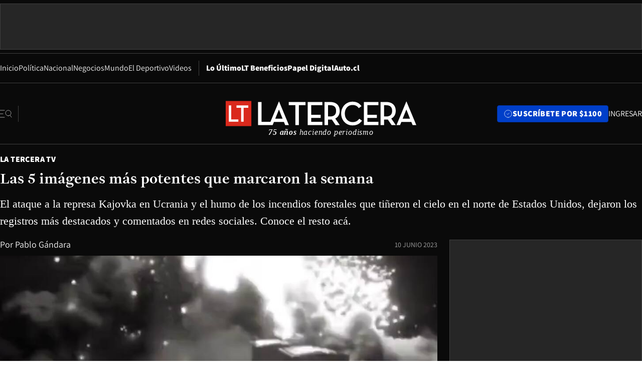

--- FILE ---
content_type: text/html; charset=utf-8
request_url: https://www.latercera.com/la-tercera-tv/noticia/las-5-imagenes-mas-potentes-que-marcaron-la-semana/X7AGEI4G2VHKBFLTMVJFE2IDGU/
body_size: 56559
content:
<!DOCTYPE html><html lang="es"><head><meta charSet="UTF-8"/><meta name="viewport" content="width=device-width, initial-scale=1"/><title>Las 5 imágenes más potentes que marcaron la semana - La Tercera</title><meta name="robots" content="index, follow, max-image-preview:large"/><meta property="og:site_name" content="La Tercera"/><meta property="og:type" content="article"/><meta property="og:url" content="https://www.latercera.com/la-tercera-tv/noticia/las-5-imagenes-mas-potentes-que-marcaron-la-semana/X7AGEI4G2VHKBFLTMVJFE2IDGU/"/><meta name="description" content="El ataque a la represa Kajovka en Ucrania y el humo de los incendios forestales que tiñeron el cielo en el norte de Estados Unidos, dejaron los registros más destacados y comentados en redes sociales. Conoce el resto acá."/><meta property="og:description" content="El ataque a la represa Kajovka en Ucrania y el humo de los incendios forestales que tiñeron el cielo en el norte de Estados Unidos, dejaron los registros más destacados y comentados en redes sociales. Conoce el resto acá."/><meta name="twitter:description" content="El ataque a la represa Kajovka en Ucrania y el humo de los incendios forestales que tiñeron el cielo en el norte de Estados Unidos, dejaron los registros más destacados y comentados en redes sociales. Conoce el resto acá."/><meta property="og:title" content="Las 5 imágenes más potentes que marcaron la semana - La Tercera"/><meta name="twitter:title" content="Las 5 imágenes más potentes que marcaron la semana - La Tercera"/><meta name="author" content="Pablo Gándara"/><meta property="article:author" content="Pablo Gándara"/><meta property="article:section" content="La Tercera TV"/><meta name="keywords" content="Mundo, Videos, Registros que marcaron la semana"/><meta property="og:see_also" content="https://www.latercera.com/la-tercera-tv"/><meta property="og:updated_time" content="2023-06-10T14:19:23.431Z"/><meta property="article:modified_time" content="2023-06-10T14:19:23.431Z"/><meta property="article:published_time" content="2023-06-10T13:00:00.996Z"/><meta property="og:image" content="https://www.latercera.com/resizer/v2/HXYJNXPZ4VBADKAI2AFHKDERRM.jpg?auth=c4ac7dc42563eb06acf480fd1823c90d550dd101578a6e84ea4f1334bc9394a4&amp;height=630&amp;width=1200&amp;smart=true"/><meta name="twitter:image" content="https://www.latercera.com/resizer/v2/HXYJNXPZ4VBADKAI2AFHKDERRM.jpg?auth=c4ac7dc42563eb06acf480fd1823c90d550dd101578a6e84ea4f1334bc9394a4&amp;height=630&amp;width=1200&amp;smart=true"/><meta property="og:image:alt" content="mundo"/><meta name="twitter:image:alt" content="mundo"/><meta property="og:image:width" content="1200"/><meta property="og:image:height" content="630"/><meta name="twitter:card" content="summary_large_image"/><meta name="twitter:site" content="@latercera"/><link rel="canonical" href="https://www.latercera.com/la-tercera-tv/noticia/las-5-imagenes-mas-potentes-que-marcaron-la-semana/X7AGEI4G2VHKBFLTMVJFE2IDGU/"/><link rel="icon" type="image/x-icon" href="/pf/resources/favicon/la-tercera/favicon.ico?d=1085&amp;mxId=00000000"/><link as="font" crossorigin="" fetchpriority="high" href="/pf/resources/fonts/JolyHeadline-Bold.woff2?d=1085&amp;mxId=00000000" rel="preload" type="font/woff2"/><link as="font" crossorigin="" fetchpriority="high" href="/pf/resources/fonts/Assistant-ExtraBold.woff2?d=1085&amp;mxId=00000000" rel="preload" type="font/woff2"/><link as="font" crossorigin="" fetchpriority="high" href="/pf/resources/fonts/Assistant-Regular.woff2?d=1085&amp;mxId=00000000" rel="preload" type="font/woff2"/><link rel="preload" href="/pf/resources/styles/la-tercera/css/article-dark.css?d=1085&amp;mxId=00000000" as="style"/><link rel="stylesheet" href="/pf/resources/styles/la-tercera/css/article-dark.css?d=1085&amp;mxId=00000000" media="screen"/><link rel="preload" href="https://www.latercera.com/resizer/v2/HXYJNXPZ4VBADKAI2AFHKDERRM.jpg?auth=c4ac7dc42563eb06acf480fd1823c90d550dd101578a6e84ea4f1334bc9394a4&amp;smart=true&amp;width=375&amp;height=211&amp;quality=70" as="image" media="(max-width: 375px)"/><link rel="preload" href="https://www.latercera.com/resizer/v2/HXYJNXPZ4VBADKAI2AFHKDERRM.jpg?auth=c4ac7dc42563eb06acf480fd1823c90d550dd101578a6e84ea4f1334bc9394a4&amp;smart=true&amp;width=450&amp;height=253&amp;quality=70" as="image" media="(min-width: 376px) (max-width: 450px)"/><link rel="preload" href="https://www.latercera.com/resizer/v2/HXYJNXPZ4VBADKAI2AFHKDERRM.jpg?auth=c4ac7dc42563eb06acf480fd1823c90d550dd101578a6e84ea4f1334bc9394a4&amp;smart=true&amp;width=600&amp;height=338&amp;quality=70" as="image" media="(min-width: 451px) (max-width: 600px)"/><link rel="preload" href="https://www.latercera.com/resizer/v2/HXYJNXPZ4VBADKAI2AFHKDERRM.jpg?auth=c4ac7dc42563eb06acf480fd1823c90d550dd101578a6e84ea4f1334bc9394a4&amp;smart=true&amp;width=990&amp;height=557&amp;quality=70" as="image" media="(min-width: 1024px) (max-width: 1365px)"/><link rel="preload" href="https://www.latercera.com/resizer/v2/HXYJNXPZ4VBADKAI2AFHKDERRM.jpg?auth=c4ac7dc42563eb06acf480fd1823c90d550dd101578a6e84ea4f1334bc9394a4&amp;smart=true&amp;width=800&amp;height=450&amp;quality=70" as="image" media="(min-width: 1366px)"/><link rel="amphtml" href="https://www.latercera.com/la-tercera-tv/noticia/las-5-imagenes-mas-potentes-que-marcaron-la-semana/X7AGEI4G2VHKBFLTMVJFE2IDGU/?outputType=base-amp-type"/><script type="application/ld+json">{"@type":"NewsArticle","@context":"https://schema.org","articleSection":"La Tercera TV","author":[],"dateCreated":"2023-06-09T21:56:32.692Z","dateModified":"2023-06-10T14:19:23.431Z","datePublished":"2023-06-10T13:00:00.996Z","description":"El ataque a la represa Kajovka en Ucrania y el humo de los incendios forestales que tiñeron el cielo en el norte de Estados Unidos, dejaron los registros más destacados y comentados en redes sociales. Conoce el resto acá.","headline":"Las 5 imágenes más potentes que marcaron la semana","image":[{"@type":"ImageObject","width":375,"url":"https://www.latercera.com/resizer/v2/HXYJNXPZ4VBADKAI2AFHKDERRM.jpg?auth=c4ac7dc42563eb06acf480fd1823c90d550dd101578a6e84ea4f1334bc9394a4&width=375&smart=true","description":"mundo"},{"@type":"ImageObject","width":450,"url":"https://www.latercera.com/resizer/v2/HXYJNXPZ4VBADKAI2AFHKDERRM.jpg?auth=c4ac7dc42563eb06acf480fd1823c90d550dd101578a6e84ea4f1334bc9394a4&width=450&smart=true","description":"mundo"},{"@type":"ImageObject","width":600,"url":"https://www.latercera.com/resizer/v2/HXYJNXPZ4VBADKAI2AFHKDERRM.jpg?auth=c4ac7dc42563eb06acf480fd1823c90d550dd101578a6e84ea4f1334bc9394a4&width=600&smart=true","description":"mundo"},{"@type":"ImageObject","width":768,"url":"https://www.latercera.com/resizer/v2/HXYJNXPZ4VBADKAI2AFHKDERRM.jpg?auth=c4ac7dc42563eb06acf480fd1823c90d550dd101578a6e84ea4f1334bc9394a4&width=768&smart=true","description":"mundo"},{"@type":"ImageObject","width":990,"url":"https://www.latercera.com/resizer/v2/HXYJNXPZ4VBADKAI2AFHKDERRM.jpg?auth=c4ac7dc42563eb06acf480fd1823c90d550dd101578a6e84ea4f1334bc9394a4&width=990&smart=true","description":"mundo"},{"@type":"ImageObject","width":800,"url":"https://www.latercera.com/resizer/v2/HXYJNXPZ4VBADKAI2AFHKDERRM.jpg?auth=c4ac7dc42563eb06acf480fd1823c90d550dd101578a6e84ea4f1334bc9394a4&width=800&smart=true","description":"mundo"},{"@type":"ImageObject","width":1200,"url":"https://www.latercera.com/resizer/v2/HXYJNXPZ4VBADKAI2AFHKDERRM.jpg?auth=c4ac7dc42563eb06acf480fd1823c90d550dd101578a6e84ea4f1334bc9394a4&width=1200&smart=true","description":"mundo"}],"keywords":["Mundo","Videos","Registros que marcaron la semana"],"mainEntity":{"@type":"ItemList","itemListElement":[{"@type":"ListItem","position":0,"item":{"@type":"WebPage","@id":"https://www.latercera.com/etiqueta/mundo/","name":"Mundo"}},{"@type":"ListItem","position":1,"item":{"@type":"WebPage","@id":"https://www.latercera.com/etiqueta/videos/","name":"Videos"}},{"@type":"ListItem","position":2,"item":{"@type":"WebPage","@id":"https://www.latercera.com/etiqueta/registros-que-marcaron-la-semana/","name":"Registros que marcaron la semana"}}]},"mainEntityOfPage":{"@type":"WebPage","@id":"https://www.latercera.com/la-tercera-tv/noticia/las-5-imagenes-mas-potentes-que-marcaron-la-semana/X7AGEI4G2VHKBFLTMVJFE2IDGU/"},"publisher":{"@type":"Organization","name":"La Tercera","url":"https://www.latercera.com/","logo":{"@type":"ImageObject","url":"https://www.latercera.com/resizer/iZiSxC1F0QnCJrbYAVDHcpm1csU=/arc-anglerfish-arc2-prod-copesa/public/OMY53THTHFDXZHC46CCUJ3XFWE.png","height":50,"width":400},"sameAs":["https://www.facebook.com/laterceracom","https://www.instagram.com/laterceracom/","https://www.tiktok.com/@latercera","https://twitter.com/latercera","https://www.youtube.com/user/latercera"]}}</script><script type="application/ld+json">{"@type":"BreadcrumbList","@context":"https://schema.org","itemListElement":[{"@type":"ListItem","position":1,"item":{"@id":"https://www.latercera.com","name":"La Tercera"}},{"@type":"ListItem","position":2,"item":{"@id":"https://www.latercera.com/la-tercera-tv/","name":"La Tercera TV"}},{"@type":"ListItem","position":3,"item":{"@id":"https://www.latercera.com/la-tercera-tv/noticia/las-5-imagenes-mas-potentes-que-marcaron-la-semana/X7AGEI4G2VHKBFLTMVJFE2IDGU/","name":"Las 5 imágenes más potentes que marcaron la semana"}}]}</script><script type="application/ld+json">{"@type":"NewsMediaOrganization","@context":"https://schema.org","description":"Noticias de última hora de Chile, América Latina y el mundo. Contenidos exclusivos de política, internacional, economía, opinión, cultura, espectáculos y tendencias. Novedades de la actualidad local y contenidos interactivos de La Tercera.","email":"contacto@grupocopesa.com","ethicsPolicy":"https://canaldenuncias.grupocopesa.cl/gobierno-corporativo/view.php?file=CodigoEtica.pdf","logo":{"@type":"ImageObject","url":"https://www.latercera.com/resizer/iZiSxC1F0QnCJrbYAVDHcpm1csU=/arc-anglerfish-arc2-prod-copesa/public/OMY53THTHFDXZHC46CCUJ3XFWE.png","height":50,"width":400},"name":"La Tercera","publishingPrinciples":"https://canaldenuncias.grupocopesa.cl/gobierno-corporativo/view.php?file=CodigoEtica.pdf","sameAs":["https://www.facebook.com/laterceracom","https://www.instagram.com/laterceracom/","https://www.tiktok.com/@latercera","https://twitter.com/latercera","https://www.youtube.com/user/latercera"],"url":"https://www.latercera.com","address":{"@type":"PostalAddress","contactType":"contacto@grupocopesa.com","streetAddress":" Av. Apoquindo 4660, Las Condes","addressLocality":"Santiago","addressRegion":"Metropolitana","postalCode":"7560969","addressCountry":"CL"}}</script><script type="application/ld+json">{"@type":"WebSite","@context":"https://schema.org","url":"https://www.latercera.com","potentialAction":{"@type":"SearchAction","target":"https://www.latercera.com/search/?q={search_term_string}","query-input":"required name=search_term_string"}}</script><script type="application/javascript" id="polyfill-script">if(!Array.prototype.includes||!(window.Object && window.Object.assign)||!window.Promise||!window.Symbol||!window.fetch){document.write('<script type="application/javascript" src="/pf/dist/engine/polyfill.js?d=1085&mxId=00000000" defer=""><\/script>')}</script><script id="fusion-engine-react-script" type="application/javascript" src="/pf/dist/engine/react.js?d=1085&amp;mxId=00000000" defer=""></script><script id="fusion-engine-combinations-script" type="application/javascript" src="/pf/dist/components/combinations/base-type.js?d=1085&amp;mxId=00000000" defer=""></script><script data-integration="gtm-head">
	(function(w,d,s,l,i){w[l]=w[l]||[];w[l].push({'gtm.start':
		new Date().getTime(),event:'gtm.js'});var f=d.getElementsByTagName(s)[0],
		j=d.createElement(s),dl=l!='dataLayer'?'&l='+l:'';j.async=true;j.src=
		'https://www.googletagmanager.com/gtm.js?id='+i+dl;f.parentNode.insertBefore(j,f);
		})(window,document,'script','dataLayer','GTM-T2QV7ZXP');
	</script><script defer="" data-integration="marfeel">
		!(function () {
			"use strict";
			function e(e) {
				var t = !(arguments.length > 1 && void 0 !== arguments[1]) || arguments[1],
					c = document.createElement("script");
				(c.src = e),
					t
						? (c.type = "module")
						: ((c.async = !0), (c.type = "text/javascript"), c.setAttribute("nomodule", ""));
				var n = document.getElementsByTagName("script")[0];
				n.parentNode.insertBefore(c, n);
			}
			!(function (t, c) {
				!(function (t, c, n) {
					var a, o, r;
					(n.accountId = c),
						(null !== (a = t.marfeel) && void 0 !== a) || (t.marfeel = {}),
						(null !== (o = (r = t.marfeel).cmd) && void 0 !== o) || (r.cmd = []),
						(t.marfeel.config = n);
					var i = "https://sdk.mrf.io/statics";
					e("".concat(i, "/marfeel-sdk.js?id=").concat(c), !0),
						e("".concat(i, "/marfeel-sdk.es5.js?id=").concat(c), !1);
				})(t, c, arguments.length > 2 && void 0 !== arguments[2] ? arguments[2] : {});
			})(window, 10372, {} /* Config */);
		})();</script><script defer="" type="text/javascript">
		(function() {
			function getCookie(name) {
				var cookieArray = document.cookie.split('; ');
				var cookieValue = null;
				for (var i = 0; i < cookieArray.length; i++) {
					var cookiePair = cookieArray[i].split('=');
					if (name === cookiePair[0]) {
						cookieValue = decodeURIComponent(cookiePair[1]);
						break;
					}
				}
				return cookieValue;
			}

			var isLoggedIn = window.localStorage.getItem('ltsess');
			var isPremium = getCookie('ltprm');

			if (isLoggedIn == 'true') {
				window.marfeel.cmd.push(['compass', function(compass) {
					compass.setUserType(2);
				}]);
			}
			if (isPremium != 'false' && isPremium) {
				window.marfeel.cmd.push(['compass', function(compass) {
					compass.setUserType(3);
				}]);
			}
		})();</script><script async="" data-integration="comscore" src="https://sb.scorecardresearch.com/beacon.js"></script><script defer="" data-integration="comscore">
	var _comscore = _comscore || [];
	_comscore.push({ c1: "2", c2: "6906468", options: {enableFirstPartyCookie: true,bypassUserConsentRequirementFor1PCookie: true}});
	(function() {
              var s = document.createElement("script"), el = document.getElementsByTagName("script")[0]; s.async = true;
              s.src = "https://sb.scorecardresearch.com/cs/6906468/beacon.js";
              el.parentNode.insertBefore(s, el);
            })();
	</script>
<script>(window.BOOMR_mq=window.BOOMR_mq||[]).push(["addVar",{"rua.upush":"false","rua.cpush":"true","rua.upre":"false","rua.cpre":"true","rua.uprl":"false","rua.cprl":"false","rua.cprf":"false","rua.trans":"SJ-f68ee49f-105e-4a5b-aed1-6b4c92a06a97","rua.cook":"false","rua.ims":"false","rua.ufprl":"false","rua.cfprl":"true","rua.isuxp":"false","rua.texp":"norulematch","rua.ceh":"false","rua.ueh":"false","rua.ieh.st":"0"}]);</script>
                              <script>!function(e){var n="https://s.go-mpulse.net/boomerang/";if("False"=="True")e.BOOMR_config=e.BOOMR_config||{},e.BOOMR_config.PageParams=e.BOOMR_config.PageParams||{},e.BOOMR_config.PageParams.pci=!0,n="https://s2.go-mpulse.net/boomerang/";if(window.BOOMR_API_key="ZZ6GQ-CZGQY-PFVX5-D656L-P96M7",function(){function e(){if(!o){var e=document.createElement("script");e.id="boomr-scr-as",e.src=window.BOOMR.url,e.async=!0,i.parentNode.appendChild(e),o=!0}}function t(e){o=!0;var n,t,a,r,d=document,O=window;if(window.BOOMR.snippetMethod=e?"if":"i",t=function(e,n){var t=d.createElement("script");t.id=n||"boomr-if-as",t.src=window.BOOMR.url,BOOMR_lstart=(new Date).getTime(),e=e||d.body,e.appendChild(t)},!window.addEventListener&&window.attachEvent&&navigator.userAgent.match(/MSIE [67]\./))return window.BOOMR.snippetMethod="s",void t(i.parentNode,"boomr-async");a=document.createElement("IFRAME"),a.src="about:blank",a.title="",a.role="presentation",a.loading="eager",r=(a.frameElement||a).style,r.width=0,r.height=0,r.border=0,r.display="none",i.parentNode.appendChild(a);try{O=a.contentWindow,d=O.document.open()}catch(_){n=document.domain,a.src="javascript:var d=document.open();d.domain='"+n+"';void(0);",O=a.contentWindow,d=O.document.open()}if(n)d._boomrl=function(){this.domain=n,t()},d.write("<bo"+"dy onload='document._boomrl();'>");else if(O._boomrl=function(){t()},O.addEventListener)O.addEventListener("load",O._boomrl,!1);else if(O.attachEvent)O.attachEvent("onload",O._boomrl);d.close()}function a(e){window.BOOMR_onload=e&&e.timeStamp||(new Date).getTime()}if(!window.BOOMR||!window.BOOMR.version&&!window.BOOMR.snippetExecuted){window.BOOMR=window.BOOMR||{},window.BOOMR.snippetStart=(new Date).getTime(),window.BOOMR.snippetExecuted=!0,window.BOOMR.snippetVersion=12,window.BOOMR.url=n+"ZZ6GQ-CZGQY-PFVX5-D656L-P96M7";var i=document.currentScript||document.getElementsByTagName("script")[0],o=!1,r=document.createElement("link");if(r.relList&&"function"==typeof r.relList.supports&&r.relList.supports("preload")&&"as"in r)window.BOOMR.snippetMethod="p",r.href=window.BOOMR.url,r.rel="preload",r.as="script",r.addEventListener("load",e),r.addEventListener("error",function(){t(!0)}),setTimeout(function(){if(!o)t(!0)},3e3),BOOMR_lstart=(new Date).getTime(),i.parentNode.appendChild(r);else t(!1);if(window.addEventListener)window.addEventListener("load",a,!1);else if(window.attachEvent)window.attachEvent("onload",a)}}(),"".length>0)if(e&&"performance"in e&&e.performance&&"function"==typeof e.performance.setResourceTimingBufferSize)e.performance.setResourceTimingBufferSize();!function(){if(BOOMR=e.BOOMR||{},BOOMR.plugins=BOOMR.plugins||{},!BOOMR.plugins.AK){var n="true"=="true"?1:0,t="",a="amjtqiqxzcojq2lpbo7a-f-47d380ef8-clientnsv4-s.akamaihd.net",i="false"=="true"?2:1,o={"ak.v":"39","ak.cp":"930542","ak.ai":parseInt("595896",10),"ak.ol":"0","ak.cr":9,"ak.ipv":4,"ak.proto":"h2","ak.rid":"547f942c","ak.r":44268,"ak.a2":n,"ak.m":"dscr","ak.n":"ff","ak.bpcip":"3.19.56.0","ak.cport":35150,"ak.gh":"23.192.164.152","ak.quicv":"","ak.tlsv":"tls1.3","ak.0rtt":"","ak.0rtt.ed":"","ak.csrc":"-","ak.acc":"","ak.t":"1768885182","ak.ak":"hOBiQwZUYzCg5VSAfCLimQ==NlnO0M1X8n9UpYNwL1s289KnTgfcmVXHEbH+J/EWsYhmMyYqP11tlNCQ1Z1TkLtdseb/X23gsK4WjHFk2Xx5P9FANoi+QxJrh3U+fUm+hCQ25d+j0L4qwpaiCqg07Pz3l/teY33YKhkhr5ywqAoytpPfBn24weHsl8/b3ukxnMkEzwTZBIw5CWeFzo8gCvjQq1+owt4fauM3uONi3dOA+s98yGu2p+xGRSUeIB5sctHarMcW7KMVaFhXS9GTJ2LlM4Znyq/qeliLAZ7NLg4oRJLHGMIhGXn+VUvU8TxcJVth9I2umEL5IqII9+qVzY2PWiZ3k/N46tgggh99bCQTj74Zmwe+llpPJy4HNTPkoqiONslrXIsHRIqiAv3i3ooNlCkLCGEL3WDQyubdTrLlMeRJj2pGBPcZ/wndOCfSW7E=","ak.pv":"36","ak.dpoabenc":"","ak.tf":i};if(""!==t)o["ak.ruds"]=t;var r={i:!1,av:function(n){var t="http.initiator";if(n&&(!n[t]||"spa_hard"===n[t]))o["ak.feo"]=void 0!==e.aFeoApplied?1:0,BOOMR.addVar(o)},rv:function(){var e=["ak.bpcip","ak.cport","ak.cr","ak.csrc","ak.gh","ak.ipv","ak.m","ak.n","ak.ol","ak.proto","ak.quicv","ak.tlsv","ak.0rtt","ak.0rtt.ed","ak.r","ak.acc","ak.t","ak.tf"];BOOMR.removeVar(e)}};BOOMR.plugins.AK={akVars:o,akDNSPreFetchDomain:a,init:function(){if(!r.i){var e=BOOMR.subscribe;e("before_beacon",r.av,null,null),e("onbeacon",r.rv,null,null),r.i=!0}return this},is_complete:function(){return!0}}}}()}(window);</script></head><body><div id="fusion-app"><div class="article-right-rail  "><header class="article-right-rail__header"><div class="ads-block  show  isItt   " style="--adBackgroundColor:#262626;--adBorderColor:#404040"><div class="ads-block__container" id="arcad-feature-f0fc6w48QoNS299-14426ec5a1d293"><div class="ads-block__unit-wrapper" style="max-width:800px" data-testid="ad-block-unit-wrapper"><div style="height:480"></div></div></div></div><div class="masthead"><div></div><div class="masthead__wrapper"><div class="masthead__ad" id="masthead__ad"><div class="ads-block  show    ad-background " style="--adBackgroundColor:#262626;--adBorderColor:#404040"><div class="ads-block__container" id="arcad-feature-f0fFqWd9jbS4daj-1b9cd012b697a7"><div class="ads-block__unit-wrapper m50 d90" style="max-width:970px" data-testid="ad-block-unit-wrapper"><div style="height:50"></div></div></div></div></div><nav class="masthead__nav"><ul class="masthead__nav-list"><li class="masthead__nav-list-item"><a class="base-link" href="/" target="_self">Inicio</a></li><li class="masthead__nav-list-item"><a class="base-link" href="/canal/politica/" target="_self">Política</a></li><li class="masthead__nav-list-item"><a class="base-link" href="/canal/nacional/" target="_self">Nacional</a></li><li class="masthead__nav-list-item"><a class="base-link" href="/canal/pulso/" target="_self">Negocios</a></li><li class="masthead__nav-list-item"><a class="base-link" href="/canal/mundo/" target="_self">Mundo</a></li><li class="masthead__nav-list-item"><a class="base-link" href="/canal/el-deportivo/" target="_self">El Deportivo</a></li><li class="masthead__nav-list-item"><a class="base-link" href="https://www.latercera.com/videos/" target="_self">Videos</a></li></ul><div class="masthead__nav-divider"></div><ul class="masthead__nav-list-extra"><li class="masthead__nav-list-extra-item"><a class="base-link" href="/lo-ultimo/" target="_self">Lo Último</a></li><li class="masthead__nav-list-extra-item"><a class="base-link" href="/club-la-tercera/" target="_self">LT Beneficios</a></li><li class="masthead__nav-list-extra-item"><a class="base-link" href="https://kiosco.latercera.com/library/" rel="noopener noreferrer" target="_blank">Papel Digital<span class="visually-hidden">Opens in new window</span></a></li><li class="masthead__nav-list-extra-item"><a class="base-link" href="https://www.latercera.com/auto/" target="_self">Auto.cl</a></li></ul></nav><header class="masthead__main"><input type="checkbox" id="masthead-modal-toggle" class="masthead__modal-checkbox" hidden=""/><button type="button" class="masthead__main-search" aria-label="Abrir menú lateral"><svg class="search-icon" width="24" height="24" viewBox="0 0 24 24" fill="none" xmlns="http://www.w3.org/2000/svg"><g clip-path="url(#clip0_1003_273)"><path d="M9 5H0" stroke="#404040" stroke-linecap="round" stroke-linejoin="round"></path><path d="M6 12H0" stroke="#404040" stroke-linecap="round" stroke-linejoin="round"></path><path d="M9 19H0" stroke="#404040" stroke-linecap="round" stroke-linejoin="round"></path><path d="M16.5 16C19.5376 16 22 13.5376 22 10.5C22 7.46243 19.5376 5 16.5 5C13.4624 5 11 7.46243 11 10.5C11 13.5376 13.4624 16 16.5 16Z" stroke="#404040" stroke-linecap="round" stroke-linejoin="round"></path><path d="M23 19L19.8388 14.8661" stroke="#404040" stroke-linecap="round" stroke-linejoin="round"></path></g><defs><clipPath id="clip0_1003_273"><rect width="24" height="24" fill="white"></rect></clipPath></defs></svg></button><div class="masthead__modal-container"><div class="masthead__modal"><div class="masthead__modal__close-row"><button type="button" class="masthead__modal__close-btn" aria-label="Cerrar modal"><span>CERRAR</span><svg class="close-icon" width="18" height="18" viewBox="6 6 12 12" fill="none" xmlns="http://www.w3.org/2000/svg"><path d="M18 6L6 18" stroke="#737373" stroke-linecap="round" stroke-linejoin="round"></path><path d="M6 6L18 18" stroke="#737373" stroke-linecap="round" stroke-linejoin="round"></path></svg></button></div><a class="base-link masthead__modal__cta azul" href="/compra-suscripcion/?utm_content=&amp;utm_element=boton_menu" target="_self">SUSCRÍBETE POR $1100</a><div class="masthead__modal__search"><input type="text" name="search" placeholder="Buscar en La Tercera" class="masthead__modal__search-input" value=""/><button><svg width="32" height="32" viewBox="0 0 24 24" fill="none" xmlns="http://www.w3.org/2000/svg"><path d="M16.5 16C19.5376 16 22 13.5376 22 10.5C22 7.46243 19.5376 5 16.5 5C13.4624 5 11 7.46243 11 10.5C11 13.5376 13.4624 16 16.5 16Z" stroke="#404040" stroke-linecap="round" stroke-linejoin="round"></path><path d="M23 19L19.8388 14.8661" stroke="#404040" stroke-linecap="round" stroke-linejoin="round"></path></svg></button></div><div class="first-group"><div class="first-group__section"><a aria-label="La Tercera" class="base-link" href="/" target="_self"><span class="first-group__section__title">La Tercera</span></a><ul class="first-group__list"><li><a aria-label="Portada" class="base-link" href="https://www.latercera.com/" target="_self"><span>Portada</span></a></li><li><a aria-label="Lo Último" class="base-link" href="https://www.latercera.com/lo-ultimo/" target="_self"><span>Lo Último</span></a></li><li><a aria-label="Papel Digital" class="base-link" href="https://kiosco.latercera.com/library" rel="noopener noreferrer" target="_blank"><span>Papel Digital</span><span class="visually-hidden">Opens in new window</span></a></li><li><a aria-label="Newsletters" class="base-link" href="https://www.latercera.com/newsletters/" target="_self"><span>Newsletters</span></a></li></ul></div><div class="first-group__section"><span class="first-group__section__title">Ciencia y Tecnología</span><ul class="first-group__list"><li><a aria-label="Tendencias" class="base-link" href="/canal/tendencias/" target="_self"><span>Tendencias</span></a></li><li><a aria-label="Tecnología" class="base-link" href="/etiqueta/tecnologia/" target="_self"><span>Tecnología</span></a></li><li><a aria-label="Ciencia" class="base-link" href="/etiqueta/ciencia/" target="_self"><span>Ciencia</span></a></li><li><a aria-label="Medioambiente" class="base-link" href="/etiqueta/medioambiente/" target="_self"><span>Medioambiente</span></a></li></ul></div><div class="first-group__section"><a aria-label="Chile" class="base-link" href="/canal/nacional/" target="_self"><span class="first-group__section__title">Chile</span></a><ul class="first-group__list"><li><a aria-label="Política" class="base-link" href="/canal/politica/" target="_self"><span>Política</span></a></li><li><a aria-label="Nacional" class="base-link" href="/canal/nacional/" target="_self"><span>Nacional</span></a></li><li><a aria-label="Servicios" class="base-link" href="/canal/servicios/" target="_self"><span>Servicios</span></a></li><li><a aria-label="Educación" class="base-link" href="https://www.latercera.com/canal/educaLT/" target="_self"><span>Educación</span></a></li><li><a aria-label="Presidenciales" class="base-link" href="/etiqueta/presidenciales/" target="_self"><span>Presidenciales</span></a></li><li><a aria-label="Congreso" class="base-link" href="/etiqueta/congreso/" target="_self"><span>Congreso</span></a></li><li><a aria-label="Desde la redacción" class="base-link" href="/etiqueta/desde-la-redaccion/" target="_self"><span>Desde la redacción</span></a></li></ul></div><div class="first-group__section"><a aria-label="Negocios" class="base-link" href="/canal/pulso/" target="_self"><span class="first-group__section__title">Negocios</span></a><ul class="first-group__list"><li><a aria-label="Pulso" class="base-link" href="/canal/pulso/" target="_self"><span>Pulso</span></a></li><li><a aria-label="Minería" class="base-link" href="/etiqueta/mineria/" target="_self"><span>Minería</span></a></li><li><a aria-label="Emprendimiento" class="base-link" href="https://www.latercera.com/canal/pulso-hub-emprende/" target="_self"><span>Emprendimiento</span></a></li><li><a aria-label="Sustentabilidad" class="base-link" href="https://www.latercera.com/canal/pulso-hub-sustentabilidad/" target="_self"><span>Sustentabilidad</span></a></li><li><a aria-label="Money Talks" class="base-link" href="/etiqueta/money-talks/" target="_self"><span>Money Talks</span></a></li><li><a aria-label="Red Activa" class="base-link" href="https://www.latercera.com/canal/pulso-red-activa/" target="_self"><span>Red Activa</span></a></li><li><a aria-label="Motores" class="base-link" href="https://www.latercera.com/canal/mtonline/" target="_self"><span>Motores</span></a></li></ul></div><div class="first-group__section"><a aria-label="Opinión" class="base-link" href="/opinion/" target="_self"><span class="first-group__section__title">Opinión</span></a><ul class="first-group__list"><li><a aria-label="Editorial" class="base-link" href="/canal/editorial/" target="_self"><span>Editorial</span></a></li><li><a aria-label="Columnas" class="base-link" href="/canal/opinion/" target="_self"><span>Columnas</span></a></li><li><a aria-label="Cartas al Director" class="base-link" href="/canal/cartas-al-director/" target="_self"><span>Cartas al Director</span></a></li></ul></div><div class="first-group__section"><span class="first-group__section__title">Cultura y Entretención</span><ul class="first-group__list"><li><a aria-label="Culto" class="base-link" href="/canal/culto/" target="_self"><span>Culto</span></a></li><li><a aria-label="Finde" class="base-link" href="https://www.latercera.com/canal/finde/" target="_self"><span>Finde</span></a></li><li><a aria-label="La Cuarta" class="base-link" href="https://www.lacuarta.com/" rel="noopener noreferrer" target="_blank"><span>La Cuarta</span><span class="visually-hidden">Opens in new window</span></a></li><li><a aria-label="Glamorama" class="base-link" href="https://www.lacuarta.com/glamorama/" rel="noopener noreferrer" target="_blank"><span>Glamorama</span><span class="visually-hidden">Opens in new window</span></a></li></ul></div><div class="first-group__section"><span class="first-group__section__title">Sociedad</span><ul class="first-group__list"><li><a aria-label="Paula" class="base-link" href="https://www.latercera.com/canal/paula/" target="_self"><span>Paula</span></a></li><li><a aria-label="Sociales" class="base-link" href="https://www.latercera.com/canal/sociales/" target="_self"><span>Sociales</span></a></li><li><a aria-label="Board" class="base-link" href="https://www.latercera.com/lt-board/" target="_self"><span>Board</span></a></li></ul></div><div class="first-group__section"><a aria-label="El Deportivo" class="base-link" href="/canal/el-deportivo/" target="_self"><span class="first-group__section__title">El Deportivo</span></a><ul class="first-group__list"><li><a aria-label="Fútbol Chileno" class="base-link" href="/etiqueta/futbol-chileno/" target="_self"><span>Fútbol Chileno</span></a></li><li><a aria-label="Fórmula 1" class="base-link" href="/etiqueta/formula-1/" target="_self"><span>Fórmula 1</span></a></li><li><a aria-label="Tenis" class="base-link" href="/etiqueta/tenis/" target="_self"><span>Tenis</span></a></li></ul></div><div class="first-group__section"><a aria-label="Mundo" class="base-link" href="/canal/mundo/" target="_self"><span class="first-group__section__title">Mundo</span></a><ul class="first-group__list"></ul></div></div><div class="second-group"><div class="second-group__section"><span class="second-group__section__title">Ediciones</span><ul class="second-group__list"><li><a aria-label="La Tercera PM" class="base-link" href="https://www.latercera.com/etiqueta/la-tercera-pm" target="_self"><span>La Tercera PM</span></a></li><li><a aria-label="La Tercera Sábado" class="base-link" href="https://www.latercera.com/canal/lt-sabado/" target="_self"><span>La Tercera Sábado</span></a></li><li><a aria-label="La Tercera Domingo" class="base-link" href="https://www.latercera.com/canal/lt-domingo/" target="_self"><span>La Tercera Domingo</span></a></li></ul></div><div class="second-group__section"><span class="second-group__section__title">Suscripciones</span><ul class="second-group__list"><li><a aria-label="LT Beneficios" class="base-link" href="/club-la-tercera/" target="_self"><span>LT Beneficios</span></a></li><li><a aria-label="Corporativas" class="base-link" href="/suscripcionempresas/" target="_self"><span>Corporativas</span></a></li><li><a aria-label="Universidades" class="base-link" href="https://suscripciondigital.latercera.com/campaign/plan-universitario" rel="noopener noreferrer" target="_blank"><span>Universidades</span><span class="visually-hidden">Opens in new window</span></a></li></ul></div><div class="second-group__section"><span class="second-group__section__title">Redes sociales</span><ul class="second-group__list"><li><a aria-label="X" class="base-link" href="https://x.com/latercera" rel="noopener noreferrer" target="_blank"><span>X</span><span class="visually-hidden">Opens in new window</span></a></li><li><a aria-label="Instagram" class="base-link" href="https://www.instagram.com/laterceracom/" rel="noopener noreferrer" target="_blank"><span>Instagram</span><span class="visually-hidden">Opens in new window</span></a></li><li><a aria-label="Facebook" class="base-link" href="https://www.facebook.com/laterceracom" rel="noopener noreferrer" target="_blank"><span>Facebook</span><span class="visually-hidden">Opens in new window</span></a></li><li><a aria-label="YouTube" class="base-link" href="https://www.youtube.com/user/latercera" rel="noopener noreferrer" target="_blank"><span>YouTube</span><span class="visually-hidden">Opens in new window</span></a></li><li><a aria-label="TikTok" class="base-link" href="https://www.tiktok.com/@latercera" rel="noopener noreferrer" target="_blank"><span>TikTok</span><span class="visually-hidden">Opens in new window</span></a></li><li><a aria-label="Linkedin" class="base-link" href="https://cl.linkedin.com/company/la-tercera" rel="noopener noreferrer" target="_blank"><span>Linkedin</span><span class="visually-hidden">Opens in new window</span></a></li></ul></div><div class="second-group__section"><span class="second-group__section__title">Grupo Copesa</span><ul class="second-group__list"><li><a aria-label="Auto.cl" class="base-link" href="https://www.latercera.com/auto/" target="_self"><span>Auto.cl</span></a></li><li><a aria-label="La Cuarta" class="base-link" href="https://www.lacuarta.com/" rel="noopener noreferrer" target="_blank"><span>La Cuarta</span><span class="visually-hidden">Opens in new window</span></a></li><li><a aria-label="Glamorama" class="base-link" href="https://glamorama.latercera.com/" rel="noopener noreferrer" target="_blank"><span>Glamorama</span><span class="visually-hidden">Opens in new window</span></a></li></ul></div></div><ul class="third-group-list"><li><a aria-label="Quiénes somos" class="base-link" href="/quienes-somos/" target="_self"><span>Quiénes somos</span></a></li><li><a aria-label="Servicio al Suscriptor" class="base-link" href="/contacto/" target="_self"><span>Servicio al Suscriptor</span></a></li><li><a aria-label="Mi cuenta" class="base-link" href="/mi-cuenta/" target="_self"><span>Mi cuenta</span></a></li><li><a aria-label="Preguntas Frecuentes" class="base-link" href="/preguntas-frecuentes/" target="_self"><span>Preguntas Frecuentes</span></a></li></ul></div><label for="masthead-modal-toggle" class="masthead__modal-overlay"></label></div><a aria-label="Ir a la página de inicio" class="base-link masthead__main-logo" href="/" target="_self"><svg class="logo-lt-icon" width="160" height="22" viewBox="0 0 160 22" fill="none" role="img" aria-labelledby="logo-lt-title"><title id="logo-lt-title">Logo La Tercera</title><g clip-path="url(#clip0_1003_280)"><path class="logo-lt-icon__sub-background" d="M21.5335 0.467789H0V21.5322H21.5335V0.467789Z" fill="#da291c"></path><path class="logo-lt-icon__sub-text" d="M2.62355 4.2951H4.6836V15.8338H10.5866V17.7049H2.62355V4.2951Z" fill="#ffffff"></path><path class="logo-lt-icon__sub-text" d="M12.9515 6.17569H9.05312V4.2951H18.9007V6.17569H15.0115V17.7049H12.9515V6.17569Z" fill="#ffffff"></path><g class="logo-lt-icon__text" fill="#171717"><path d="M52.9238 4.0872H58.485V20.5683H61.4319V4.0872H66.9931V1.4128H52.9238V4.0872Z"></path><path d="M95.7136 8.73668C95.7136 4.31401 92.8776 1.4128 87.7321 1.4128H82.9377V20.5683H85.8845V16.0039H87.7321C88.2032 16.0039 88.6651 15.9755 89.0808 15.9188L92.2771 20.5683H95.7783L91.9723 15.1344C94.4296 13.9721 95.7229 11.6946 95.7229 8.73668H95.7136ZM87.6305 13.4145H85.8845V4.0872H87.6305C91.2056 4.0872 92.6836 5.83548 92.6836 8.73668C92.6836 11.6379 91.224 13.4145 87.6305 13.4145Z"></path><path d="M106.503 18.0924C102.734 18.0924 99.9815 15.1344 99.9815 10.9953C99.9815 6.8561 102.679 3.88875 106.402 3.88875C108.878 3.88875 110.467 4.79596 111.714 6.51589L113.977 4.88102C112.351 2.54682 109.958 1.1671 106.485 1.1671C101.145 1.1671 96.933 5.33462 96.933 10.9953C96.933 16.6559 101.062 20.8235 106.411 20.8235C110.042 20.8235 112.499 19.5288 114.43 16.9111L112.139 15.3046C110.734 17.1662 108.942 18.1018 106.522 18.1018L106.503 18.0924Z"></path><path d="M142.744 8.73668C142.744 4.31401 139.898 1.4128 134.753 1.4128H129.958V20.5683H132.915V16.0039H134.753C135.215 16.0039 135.686 15.9755 136.092 15.9188L139.289 20.5683H142.79L138.984 15.1344C141.441 13.9721 142.734 11.6946 142.734 8.73668H142.744ZM134.642 13.4145H132.924V4.0872H134.642C138.217 4.0872 139.714 5.83548 139.714 8.73668C139.714 11.6379 138.254 13.4145 134.642 13.4145Z"></path><path d="M151.769 1.02534H151.603L143.4 20.5777H146.374L147.455 17.9033H155.824L156.896 20.5777H160.009L151.769 1.02534ZM148.545 15.2195L151.658 7.64046L154.716 15.2195H148.545Z"></path><path d="M116.009 20.5683H128.203V17.8939H118.956V14.6525H126.901V12.0348H118.956V4.0872H128.203V1.4128H116.009V20.5683Z"></path><path d="M71.7875 14.6525H79.7413V12.0348H71.7875V4.0872H81.1363V1.4128H68.8406V20.5683H81.1455V17.8939H71.7875V14.6525Z"></path><path d="M44.6374 1.02534L37.552 17.8939H30.0878V1.42225H27.1409V20.5777H39.4088L40.4804 17.9033H48.8591L49.9307 20.5777H53.0439L44.8129 1.02534H44.6374ZM41.5889 15.2195L44.7021 7.64991L47.7598 15.2195H41.5981H41.5889Z"></path></g></g><defs><clipPath id="clip0_1003_280"><rect width="160" height="21.0644" fill="white" transform="translate(0 0.467789)"></rect></clipPath></defs></svg></a><div class="masthead__main-message"><span><b>75 años</b> haciendo periodismo</span></div><div class="masthead__user-info"><a aria-label="Suscribirse" class="base-link masthead__user-info__subscribe azul" href="/compra-suscripcion/?utm_content=&amp;utm_element=boton_header" target="_self"><span class="masthead__user-info__subscribe-icon"><svg class="circlecheck-icon" xmlns="http://www.w3.org/2000/svg" width="25" height="24" viewBox="0 0 25 24" fill="none"><path d="M12.5 22C18.0228 22 22.5 17.5228 22.5 12C22.5 6.47715 18.0228 2 12.5 2C6.97715 2 2.5 6.47715 2.5 12C2.5 17.5228 6.97715 22 12.5 22Z" stroke="#262626" stroke-linecap="round" stroke-linejoin="round"></path><path d="M9.5 12L11.5 14L15.5 10" stroke="#262626" stroke-linecap="round" stroke-linejoin="round"></path></svg></span><span class="mobile-only" aria-hidden="false">SUSCRÍBETE</span><span class="desktop-only" aria-hidden="true">SUSCRÍBETE POR $1100</span></a><a aria-label="Iniciar sesión mobile" class="base-link masthead__user-info__signin masthead__user-info__signin--mobile" href="/usuario/logueo/" target="_self"><svg class="profile-icon" width="24" height="25" viewBox="0 0 24 25" fill="none" xmlns="http://www.w3.org/2000/svg"><path d="M19 21.1121V18.1121C19 17.0512 18.5786 16.0338 17.8284 15.2836C17.0783 14.5335 16.0609 14.1121 15 14.1121H9C7.93913 14.1121 6.92172 14.5335 6.17157 15.2836C5.42143 16.0338 5 17.0512 5 18.1121V21.1121" stroke="#404040" stroke-linecap="round" stroke-linejoin="round"></path><path d="M12 11.1121C14.2091 11.1121 16 9.3212 16 7.11206C16 4.90292 14.2091 3.11206 12 3.11206C9.79086 3.11206 8 4.90292 8 7.11206C8 9.3212 9.79086 11.1121 12 11.1121Z" stroke="#404040" stroke-linecap="round" stroke-linejoin="round"></path></svg></a><a aria-label="Iniciar sesión" class="base-link masthead__user-info__signin" href="/usuario/logueo/" target="_self">INGRESAR</a></div></header></div></div></header><div class="article-right-rail__top"></div><section class="article-right-rail__wrapper"><main class="article-right-rail__main"><div class="article-right-rail__heading"><div id="fusion-static-enter:f0fVOoxpoR2nxW" style="display:none" data-fusion-component="f0fVOoxpoR2nxW"></div><header class="article-head"><section class="article-head__section"><span class="article-head__section__name"><a class="base-link" href="/canal/la-tercera-tv/" target="_self">La Tercera TV</a></span></section><h1 class="article-head__title">Las 5 imágenes más potentes que marcaron la semana</h1><h2 class="article-head__subtitle">El ataque a la represa Kajovka en Ucrania y el humo de los incendios forestales que tiñeron el cielo en el norte de Estados Unidos, dejaron los registros más destacados y comentados en redes sociales. Conoce el resto acá.</h2></header><div id="fusion-static-exit:f0fVOoxpoR2nxW" style="display:none" data-fusion-component="f0fVOoxpoR2nxW"></div></div><div class="article-right-rail__body"><div class="article-body__byline"><span class="article-body__byline__authors"><span>Por<!-- --> </span><address>Pablo Gándara</address></span><time class="article-body__byline__date" dateTime="2023-06-10T14:19:23.215Z">10 JUNIO 2023</time></div><figure style="--aspect-ratio:16/9" class="article-body__figure"><img alt="" class="global-image" decoding="async" sizes="(min-width: 1366px) 800px, (min-width: 1024px) 990px, (min-width: 768px) 768px, (min-width: 450px) 600px, (min-width: 375px) 450px, 375px" src="https://www.latercera.com/resizer/v2/HXYJNXPZ4VBADKAI2AFHKDERRM.jpg?auth=c4ac7dc42563eb06acf480fd1823c90d550dd101578a6e84ea4f1334bc9394a4&amp;smart=true&amp;width=800&amp;height=450&amp;quality=70" srcSet="https://www.latercera.com/resizer/v2/HXYJNXPZ4VBADKAI2AFHKDERRM.jpg?auth=c4ac7dc42563eb06acf480fd1823c90d550dd101578a6e84ea4f1334bc9394a4&amp;smart=true&amp;width=375&amp;height=211&amp;quality=70 375w, https://www.latercera.com/resizer/v2/HXYJNXPZ4VBADKAI2AFHKDERRM.jpg?auth=c4ac7dc42563eb06acf480fd1823c90d550dd101578a6e84ea4f1334bc9394a4&amp;smart=true&amp;width=450&amp;height=253&amp;quality=70 450w, https://www.latercera.com/resizer/v2/HXYJNXPZ4VBADKAI2AFHKDERRM.jpg?auth=c4ac7dc42563eb06acf480fd1823c90d550dd101578a6e84ea4f1334bc9394a4&amp;smart=true&amp;width=600&amp;height=338&amp;quality=70 600w, https://www.latercera.com/resizer/v2/HXYJNXPZ4VBADKAI2AFHKDERRM.jpg?auth=c4ac7dc42563eb06acf480fd1823c90d550dd101578a6e84ea4f1334bc9394a4&amp;smart=true&amp;width=768&amp;height=432&amp;quality=70 768w, https://www.latercera.com/resizer/v2/HXYJNXPZ4VBADKAI2AFHKDERRM.jpg?auth=c4ac7dc42563eb06acf480fd1823c90d550dd101578a6e84ea4f1334bc9394a4&amp;smart=true&amp;width=990&amp;height=557&amp;quality=70 990w, https://www.latercera.com/resizer/v2/HXYJNXPZ4VBADKAI2AFHKDERRM.jpg?auth=c4ac7dc42563eb06acf480fd1823c90d550dd101578a6e84ea4f1334bc9394a4&amp;smart=true&amp;width=800&amp;height=450&amp;quality=70 800w" fetchpriority="high" loading="eager"/></figure><section class="article-body__social"><div class="article-body__social__share"><button class="article-body__social__btn"><svg class="share-icon" width="15" height="16" viewBox="0 0 15 16" fill="none" xmlns="http://www.w3.org/2000/svg"><path d="M11.25 5.43781C12.2855 5.43781 13.125 4.59834 13.125 3.56281C13.125 2.52727 12.2855 1.68781 11.25 1.68781C10.2145 1.68781 9.375 2.52727 9.375 3.56281C9.375 4.59834 10.2145 5.43781 11.25 5.43781Z" stroke="#737373" stroke-linecap="round" stroke-linejoin="round"></path><path d="M3.75 9.81281C4.78553 9.81281 5.625 8.97334 5.625 7.93781C5.625 6.90227 4.78553 6.06281 3.75 6.06281C2.71447 6.06281 1.875 6.90227 1.875 7.93781C1.875 8.97334 2.71447 9.81281 3.75 9.81281Z" stroke="#737373" stroke-linecap="round" stroke-linejoin="round"></path><path d="M11.25 14.1878C12.2855 14.1878 13.125 13.3483 13.125 12.3128C13.125 11.2773 12.2855 10.4378 11.25 10.4378C10.2145 10.4378 9.375 11.2773 9.375 12.3128C9.375 13.3483 10.2145 14.1878 11.25 14.1878Z" stroke="#737373" stroke-linecap="round" stroke-linejoin="round"></path><path d="M5.36865 8.88159L9.6374 11.3691" stroke="#737373" stroke-linecap="round" stroke-linejoin="round"></path><path d="M9.63115 4.50659L5.36865 6.99409" stroke="#737373" stroke-linecap="round" stroke-linejoin="round"></path></svg>Compartir</button><div class="article-body__social__popup "><a href="https://twitter.com/intent/tweet?url=https%3A%2F%2Fwww.latercera.com%2Fla-tercera-tv%2Fnoticia%2Flas-5-imagenes-mas-potentes-que-marcaron-la-semana%2FX7AGEI4G2VHKBFLTMVJFE2IDGU%2F" target="_blank" rel="noopener noreferrer">Twitter</a><a href="https://www.facebook.com/sharer/sharer.php?u=https%3A%2F%2Fwww.latercera.com%2Fla-tercera-tv%2Fnoticia%2Flas-5-imagenes-mas-potentes-que-marcaron-la-semana%2FX7AGEI4G2VHKBFLTMVJFE2IDGU%2F" target="_blank" rel="noopener noreferrer">Facebook</a><a href="https://api.whatsapp.com/send?text=https%3A%2F%2Fwww.latercera.com%2Fla-tercera-tv%2Fnoticia%2Flas-5-imagenes-mas-potentes-que-marcaron-la-semana%2FX7AGEI4G2VHKBFLTMVJFE2IDGU%2F" target="_blank" rel="noopener noreferrer">Whatsapp</a><a href="https://www.linkedin.com/shareArticle?url=https%3A%2F%2Fwww.latercera.com%2Fla-tercera-tv%2Fnoticia%2Flas-5-imagenes-mas-potentes-que-marcaron-la-semana%2FX7AGEI4G2VHKBFLTMVJFE2IDGU%2F&amp;title=Article%20Title" target="_blank" rel="noopener noreferrer">LinkedIn</a><a href="mailto:?subject=Check%20out%20this%20article&amp;body=https%3A%2F%2Fwww.latercera.com%2Fla-tercera-tv%2Fnoticia%2Flas-5-imagenes-mas-potentes-que-marcaron-la-semana%2FX7AGEI4G2VHKBFLTMVJFE2IDGU%2F">Email</a></div></div><a href="#comments" class="article-body__social__btn"><svg class="comments-icon" width="15" height="16" viewBox="0 0 15 16" fill="none" xmlns="http://www.w3.org/2000/svg"><path d="M4.9375 12.9378C6.13036 13.5497 7.50255 13.7155 8.8068 13.4052C10.1111 13.0949 11.2616 12.329 12.0511 11.2454C12.8406 10.1619 13.2171 8.83203 13.1129 7.49543C13.0086 6.15884 12.4304 4.90344 11.4824 3.95545C10.5344 3.00747 9.27899 2.42924 7.9424 2.32497C6.60581 2.2207 5.27592 2.59724 4.19239 3.38674C3.10886 4.17624 2.34293 5.32678 2.03264 6.63103C1.72235 7.93528 1.88809 9.30747 2.5 10.5003L1.25 14.1878L4.9375 12.9378Z" stroke="#737373" stroke-linecap="round" stroke-linejoin="round"></path></svg>Comentarios</a></section><div><div id="fusion-static-enter:article-body__raw-html-raw_html_0_EW2VDVVN4NDITCG6CPYHVOQEDE" style="display:none" data-fusion-component="article-body__raw-html-raw_html_0_EW2VDVVN4NDITCG6CPYHVOQEDE"></div><div class="article-body__raw-html"><div class="embed-responsive embed-responsive-9by16" no_parse_flag="true">

<iframe allowfullscreen="true" class="embed-responsive-item" data-height="315" data-width="560" src="https://rudo.video/vod/bQhZuO"></iframe>

</div>
</div><div id="fusion-static-exit:article-body__raw-html-raw_html_0_EW2VDVVN4NDITCG6CPYHVOQEDE" style="display:none" data-fusion-component="article-body__raw-html-raw_html_0_EW2VDVVN4NDITCG6CPYHVOQEDE"></div></div><section class="article-body__tags" aria-label="Etiquetas"><span class="article-body__tags__title">Más sobre:</span><span class="article-body__tags__list"><a class="base-link article-body__tags__item" href="/etiqueta/mundo/" target="_self">Mundo</a><a class="base-link article-body__tags__item" href="/etiqueta/videos/" target="_self">Videos</a><a class="base-link article-body__tags__item" href="/etiqueta/registros-que-marcaron-la-semana/" target="_self">Registros que marcaron la semana</a></span></section><div class="coral__container" id="comments"><p class="coral__title">COMENTARIOS</p><div class="coral__prev"><p class="coral__prev__text">Para comentar este artículo debes ser suscriptor.</p><div class="coral__prev__buttons"><a class="base-link coral__prev__login" href="/usuario/logueo/" target="_self">inicia sesión</a><a class="base-link coral__prev__sub" href="https://suscripciondigital.latercera.com/" rel="noopener noreferrer" target="_blank">Suscríbete<span class="visually-hidden">Opens in new window</span></a></div></div></div></div><div class="article-right-rail__inner"><div class="ads-block  show    ad-background " style="--adBackgroundColor:#262626;--adBorderColor:#404040"><div class="ads-block__container" id="arcad-feature-f0fxQLiQjbS4dVU-1211a8e9c49c2b"><div class="ads-block__unit-wrapper m600 d600" style="max-width:336px" data-testid="ad-block-unit-wrapper"><div style="height:600"></div></div></div></div><div id="fusion-static-enter:f0f8bVISjbS4dql" style="display:none" data-fusion-component="f0f8bVISjbS4dql"></div><div class="latest-news"><div class="title-block "><h1 class="title-block__title title-block__title--undefined ">Lo Último</h1></div><div class="&quot;latest-news__list latest-news__list--vertical"><div class="latest-news__story"><div class="latest-news__story__dot"></div><div class="latest-news__story__line"></div><time class="latest-news__story__date">hace 32 min</time><div class="story-card  normal"><h2 class="story-card__headline"><a aria-label="Penco: este martes pasa a control de detención hombre de 50 años imputado de tratar de iniciar foco de incendio" class="base-link" href="/nacional/noticia/penco-este-martes-pasa-a-control-de-detencion-hombre-de-50-anos-imputado-de-tratar-de-prender-fuego-a-vegetacion/" target="_self">Penco: este martes pasa a control de detención hombre de 50 años imputado de tratar de iniciar foco de incendio</a></h2></div></div><div class="latest-news__story"><div class="latest-news__story__dot"></div><div class="latest-news__story__line"></div><time class="latest-news__story__date">hace 34 min</time><div class="story-card  normal"><h2 class="story-card__headline"><a aria-label="Carabinera muere tras presunto intento de asalto en comuna de Santiago" class="base-link" href="/nacional/noticia/carabinera-fallece-tras-presunto-intento-de-asalto-en-pleno-centro-de-santiago/" target="_self">Carabinera muere tras presunto intento de asalto en comuna de Santiago</a></h2></div></div><div class="latest-news__story"><div class="latest-news__story__dot"></div><div class="latest-news__story__line"></div><time class="latest-news__story__date">00:24</time><div class="story-card  normal"><h2 class="story-card__headline"><a aria-label="Accidentado estreno: Christian Garin cae en sets corridos ante el italiano Darderi y dice adiós al Abierto de Australia" class="base-link" href="/el-deportivo/noticia/accidentado-estreno-christian-garin-cae-en-sets-corridos-ante-el-italiano-darderi-y-dice-adios-al-abierto-de-australia/" target="_self">Accidentado estreno: Christian Garin cae en sets corridos ante el italiano Darderi y dice adiós al Abierto de Australia</a></h2></div></div><div class="latest-news__story"><div class="latest-news__story__dot"></div><div class="latest-news__story__line"></div><time class="latest-news__story__date">23:51</time><div class="story-card  normal"><h2 class="story-card__headline"><a aria-label="Fiscal del Biobío no descarta intencionalidad en incendios y persecutora del Ñuble apunta a negligencias eléctricas" class="base-link" href="/nacional/noticia/fiscal-del-biobio-no-descarta-intencionalidad-en-incendios-y-persecutora-del-nuble-apunta-a-negligencias-electricas/" target="_self">Fiscal del Biobío no descarta intencionalidad en incendios y persecutora del Ñuble apunta a negligencias eléctricas</a></h2></div></div><div class="latest-news__story"><div class="latest-news__story__dot"></div><div class="latest-news__story__line"></div><time class="latest-news__story__date">23:46</time><div class="story-card  normal"><h2 class="story-card__headline"><a aria-label="Detienen a ciudadano boliviano realizando una quema no autorizada en Pencahue" class="base-link" href="/nacional/noticia/detienen-a-ciudadano-boliviano-realizando-una-quema-no-autorizada-en-pencahue/" target="_self">Detienen a ciudadano boliviano realizando una quema no autorizada en Pencahue</a></h2></div></div><div class="latest-news__story"><div class="latest-news__story__dot"></div><time class="latest-news__story__date">23:01</time><div class="story-card  normal"><h2 class="story-card__headline"><a aria-label="“Miserables”: Presidente Boric condena ataque a carro de Bomberos en Angol " class="base-link" href="/nacional/noticia/miserables-presidente-boric-condena-ataque-a-carro-de-bomberos-en-angol/" target="_self">“Miserables”: Presidente Boric condena ataque a carro de Bomberos en Angol </a></h2></div></div></div></div><div id="fusion-static-exit:f0f8bVISjbS4dql" style="display:none" data-fusion-component="f0f8bVISjbS4dql"></div></div><div class="article-right-rail__body-footer"><div class="ads-block  show    ad-background " style="--adBackgroundColor:#262626;--adBorderColor:#404040"><div class="ads-block__container" id="arcad-feature-f0fTuQ3hkbS4dY2-b8991c192260f"><div class="ads-block__unit-wrapper m280 d250" style="max-width:970px" data-testid="ad-block-unit-wrapper"><div style="height:280"></div></div></div></div><div class="regular regular__children-count-4 bg--blanco"><div class="title-block "><h2 class="title-block__title title-block__title--negro ">Servicios</h2></div><div class="regular__ctn"><div class="regular__children"><div id="fusion-static-enter:f0f1B35567E5522" style="display:none" data-fusion-component="f0f1B35567E5522"></div><div class="story-card  normal"><div class="story-card__image"><a aria-label="Confirman aplicación de la Ficha Básica de Emergencia: ¿En qué consiste la FIBE?" class="base-link story-card__image-anchor" href="/servicios/noticia/confirman-aplicacion-de-la-ficha-basica-de-emergencia-en-que-consiste-la-fibe/" target="_self"><img alt="Confirman aplicación de la Ficha Básica de Emergencia: ¿En qué consiste la FIBE?" class="global-image" decoding="async" sizes="(min-width: 1366px) 282px, (min-width: 1024px) 315px, (min-width: 768px) 480px, (min-width: 600px) 768px, (min-width: 450px) 600px, (min-width: 375px) 450px, 375px" src="https://www.latercera.com/resizer/v2/PUE35INGQ5GIVC7ZHQX7XTOOLQ.jpg?auth=36deafe44f42633771addd6a67b279a901cbb4ff1893b8e0f9ab3a74e73385a9&amp;smart=true&amp;width=282&amp;height=159&amp;quality=70" srcSet="https://www.latercera.com/resizer/v2/PUE35INGQ5GIVC7ZHQX7XTOOLQ.jpg?auth=36deafe44f42633771addd6a67b279a901cbb4ff1893b8e0f9ab3a74e73385a9&amp;smart=true&amp;width=375&amp;height=211&amp;quality=70 375w, https://www.latercera.com/resizer/v2/PUE35INGQ5GIVC7ZHQX7XTOOLQ.jpg?auth=36deafe44f42633771addd6a67b279a901cbb4ff1893b8e0f9ab3a74e73385a9&amp;smart=true&amp;width=450&amp;height=253&amp;quality=70 450w, https://www.latercera.com/resizer/v2/PUE35INGQ5GIVC7ZHQX7XTOOLQ.jpg?auth=36deafe44f42633771addd6a67b279a901cbb4ff1893b8e0f9ab3a74e73385a9&amp;smart=true&amp;width=600&amp;height=338&amp;quality=70 600w, https://www.latercera.com/resizer/v2/PUE35INGQ5GIVC7ZHQX7XTOOLQ.jpg?auth=36deafe44f42633771addd6a67b279a901cbb4ff1893b8e0f9ab3a74e73385a9&amp;smart=true&amp;width=768&amp;height=432&amp;quality=70 768w, https://www.latercera.com/resizer/v2/PUE35INGQ5GIVC7ZHQX7XTOOLQ.jpg?auth=36deafe44f42633771addd6a67b279a901cbb4ff1893b8e0f9ab3a74e73385a9&amp;smart=true&amp;width=480&amp;height=270&amp;quality=70 480w, https://www.latercera.com/resizer/v2/PUE35INGQ5GIVC7ZHQX7XTOOLQ.jpg?auth=36deafe44f42633771addd6a67b279a901cbb4ff1893b8e0f9ab3a74e73385a9&amp;smart=true&amp;width=315&amp;height=177&amp;quality=70 315w, https://www.latercera.com/resizer/v2/PUE35INGQ5GIVC7ZHQX7XTOOLQ.jpg?auth=36deafe44f42633771addd6a67b279a901cbb4ff1893b8e0f9ab3a74e73385a9&amp;smart=true&amp;width=282&amp;height=159&amp;quality=70 282w" fetchpriority="low" loading="lazy"/></a></div><h2 class="story-card__headline"><a aria-label="Confirman aplicación de la Ficha Básica de Emergencia: ¿En qué consiste la FIBE?" class="base-link" href="/servicios/noticia/confirman-aplicacion-de-la-ficha-basica-de-emergencia-en-que-consiste-la-fibe/" target="_self">Confirman aplicación de la Ficha Básica de Emergencia: ¿En qué consiste la FIBE?</a></h2></div><div id="fusion-static-exit:f0f1B35567E5522" style="display:none" data-fusion-component="f0f1B35567E5522"></div></div><div class="regular__children"><div id="fusion-static-enter:f0fykkNg67E55x6" style="display:none" data-fusion-component="f0fykkNg67E55x6"></div><div class="story-card  normal"><div class="story-card__image"><a aria-label="Dónde y a qué hora ver a Elche vs. Sevilla en TV y streaming" class="base-link story-card__image-anchor" href="/servicios/noticia/donde-y-a-que-hora-ver-a-elche-vs-sevilla-en-tv-y-streaming/" target="_self"><img alt="Dónde y a qué hora ver a Elche vs. Sevilla en TV y streaming" class="global-image" decoding="async" sizes="(min-width: 1366px) 282px, (min-width: 1024px) 315px, (min-width: 768px) 480px, (min-width: 600px) 768px, (min-width: 450px) 600px, (min-width: 375px) 450px, 375px" src="https://www.latercera.com/resizer/v2/GRHKEN26XZHGHKXSOJN7H73DDM.jpg?auth=9c904c75714ff42216e31830fe5d909f94f8159b580b2a9da5daa627f90f342e&amp;smart=true&amp;width=282&amp;height=159&amp;quality=70" srcSet="https://www.latercera.com/resizer/v2/GRHKEN26XZHGHKXSOJN7H73DDM.jpg?auth=9c904c75714ff42216e31830fe5d909f94f8159b580b2a9da5daa627f90f342e&amp;smart=true&amp;width=375&amp;height=211&amp;quality=70 375w, https://www.latercera.com/resizer/v2/GRHKEN26XZHGHKXSOJN7H73DDM.jpg?auth=9c904c75714ff42216e31830fe5d909f94f8159b580b2a9da5daa627f90f342e&amp;smart=true&amp;width=450&amp;height=253&amp;quality=70 450w, https://www.latercera.com/resizer/v2/GRHKEN26XZHGHKXSOJN7H73DDM.jpg?auth=9c904c75714ff42216e31830fe5d909f94f8159b580b2a9da5daa627f90f342e&amp;smart=true&amp;width=600&amp;height=338&amp;quality=70 600w, https://www.latercera.com/resizer/v2/GRHKEN26XZHGHKXSOJN7H73DDM.jpg?auth=9c904c75714ff42216e31830fe5d909f94f8159b580b2a9da5daa627f90f342e&amp;smart=true&amp;width=768&amp;height=432&amp;quality=70 768w, https://www.latercera.com/resizer/v2/GRHKEN26XZHGHKXSOJN7H73DDM.jpg?auth=9c904c75714ff42216e31830fe5d909f94f8159b580b2a9da5daa627f90f342e&amp;smart=true&amp;width=480&amp;height=270&amp;quality=70 480w, https://www.latercera.com/resizer/v2/GRHKEN26XZHGHKXSOJN7H73DDM.jpg?auth=9c904c75714ff42216e31830fe5d909f94f8159b580b2a9da5daa627f90f342e&amp;smart=true&amp;width=315&amp;height=177&amp;quality=70 315w, https://www.latercera.com/resizer/v2/GRHKEN26XZHGHKXSOJN7H73DDM.jpg?auth=9c904c75714ff42216e31830fe5d909f94f8159b580b2a9da5daa627f90f342e&amp;smart=true&amp;width=282&amp;height=159&amp;quality=70 282w" fetchpriority="low" loading="lazy"/></a></div><h2 class="story-card__headline"><a aria-label="Dónde y a qué hora ver a Elche vs. Sevilla en TV y streaming" class="base-link" href="/servicios/noticia/donde-y-a-que-hora-ver-a-elche-vs-sevilla-en-tv-y-streaming/" target="_self">Dónde y a qué hora ver a Elche vs. Sevilla en TV y streaming</a></h2></div><div id="fusion-static-exit:f0fykkNg67E55x6" style="display:none" data-fusion-component="f0fykkNg67E55x6"></div></div><div class="regular__children"><div id="fusion-static-enter:f0fvIjZk67E55yu" style="display:none" data-fusion-component="f0fvIjZk67E55yu"></div><div class="story-card  normal"><div class="story-card__image"><a aria-label="Anuncian aumento de beneficios del Seguro de Cesantía para Ñuble y Biobío: también disminuyen requisitos " class="base-link story-card__image-anchor" href="/servicios/noticia/anuncian-aumento-de-beneficios-del-seguro-de-cesantia-para-nuble-y-biobio-tambien-disminuyen-requisitos/" target="_self"><img alt="Anuncian aumento de beneficios del Seguro de Cesantía para Ñuble y Biobío: también disminuyen requisitos " class="global-image" decoding="async" sizes="(min-width: 1366px) 282px, (min-width: 1024px) 315px, (min-width: 768px) 480px, (min-width: 600px) 768px, (min-width: 450px) 600px, (min-width: 375px) 450px, 375px" src="https://www.latercera.com/resizer/v2/GQIBVJPNLBFGHCZBIEWBL6FBBU.JPG?auth=e58531f57d31a9996e29007a2e773d811075914304e8950c8b47b786c385982d&amp;smart=true&amp;width=282&amp;height=159&amp;quality=70" srcSet="https://www.latercera.com/resizer/v2/GQIBVJPNLBFGHCZBIEWBL6FBBU.JPG?auth=e58531f57d31a9996e29007a2e773d811075914304e8950c8b47b786c385982d&amp;smart=true&amp;width=375&amp;height=211&amp;quality=70 375w, https://www.latercera.com/resizer/v2/GQIBVJPNLBFGHCZBIEWBL6FBBU.JPG?auth=e58531f57d31a9996e29007a2e773d811075914304e8950c8b47b786c385982d&amp;smart=true&amp;width=450&amp;height=253&amp;quality=70 450w, https://www.latercera.com/resizer/v2/GQIBVJPNLBFGHCZBIEWBL6FBBU.JPG?auth=e58531f57d31a9996e29007a2e773d811075914304e8950c8b47b786c385982d&amp;smart=true&amp;width=600&amp;height=338&amp;quality=70 600w, https://www.latercera.com/resizer/v2/GQIBVJPNLBFGHCZBIEWBL6FBBU.JPG?auth=e58531f57d31a9996e29007a2e773d811075914304e8950c8b47b786c385982d&amp;smart=true&amp;width=768&amp;height=432&amp;quality=70 768w, https://www.latercera.com/resizer/v2/GQIBVJPNLBFGHCZBIEWBL6FBBU.JPG?auth=e58531f57d31a9996e29007a2e773d811075914304e8950c8b47b786c385982d&amp;smart=true&amp;width=480&amp;height=270&amp;quality=70 480w, https://www.latercera.com/resizer/v2/GQIBVJPNLBFGHCZBIEWBL6FBBU.JPG?auth=e58531f57d31a9996e29007a2e773d811075914304e8950c8b47b786c385982d&amp;smart=true&amp;width=315&amp;height=177&amp;quality=70 315w, https://www.latercera.com/resizer/v2/GQIBVJPNLBFGHCZBIEWBL6FBBU.JPG?auth=e58531f57d31a9996e29007a2e773d811075914304e8950c8b47b786c385982d&amp;smart=true&amp;width=282&amp;height=159&amp;quality=70 282w" fetchpriority="low" loading="lazy"/></a></div><h2 class="story-card__headline"><a aria-label="Anuncian aumento de beneficios del Seguro de Cesantía para Ñuble y Biobío: también disminuyen requisitos " class="base-link" href="/servicios/noticia/anuncian-aumento-de-beneficios-del-seguro-de-cesantia-para-nuble-y-biobio-tambien-disminuyen-requisitos/" target="_self">Anuncian aumento de beneficios del Seguro de Cesantía para Ñuble y Biobío: también disminuyen requisitos </a></h2></div><div id="fusion-static-exit:f0fvIjZk67E55yu" style="display:none" data-fusion-component="f0fvIjZk67E55yu"></div></div><div class="regular__children"><div id="fusion-static-enter:f0fbUzco67E55aI" style="display:none" data-fusion-component="f0fbUzco67E55aI"></div><div class="story-card  normal"><div class="story-card__image"><a aria-label="Incendios forestales: Claro extiende medidas de conectividad gratuita a nuevas comunas afectadas" class="base-link story-card__image-anchor" href="/servicios/noticia/incendios-forestales-claro-extiende-medidas-de-conectividad-gratuita-a-nuevas-comunas-afectadas/" target="_self"><img alt="Incendios forestales: Claro extiende medidas de conectividad gratuita a nuevas comunas afectadas" class="global-image" decoding="async" sizes="(min-width: 1366px) 282px, (min-width: 1024px) 315px, (min-width: 768px) 480px, (min-width: 600px) 768px, (min-width: 450px) 600px, (min-width: 375px) 450px, 375px" src="https://www.latercera.com/resizer/v2/REQ6IIX77JCGRF6XPHTM525I5Q.jpg?auth=f16a7b775826d8ea18fe5a17da705dc886df201a0c28ccfeda097f8898ee9e96&amp;smart=true&amp;width=282&amp;height=159&amp;quality=70" srcSet="https://www.latercera.com/resizer/v2/REQ6IIX77JCGRF6XPHTM525I5Q.jpg?auth=f16a7b775826d8ea18fe5a17da705dc886df201a0c28ccfeda097f8898ee9e96&amp;smart=true&amp;width=375&amp;height=211&amp;quality=70 375w, https://www.latercera.com/resizer/v2/REQ6IIX77JCGRF6XPHTM525I5Q.jpg?auth=f16a7b775826d8ea18fe5a17da705dc886df201a0c28ccfeda097f8898ee9e96&amp;smart=true&amp;width=450&amp;height=253&amp;quality=70 450w, https://www.latercera.com/resizer/v2/REQ6IIX77JCGRF6XPHTM525I5Q.jpg?auth=f16a7b775826d8ea18fe5a17da705dc886df201a0c28ccfeda097f8898ee9e96&amp;smart=true&amp;width=600&amp;height=338&amp;quality=70 600w, https://www.latercera.com/resizer/v2/REQ6IIX77JCGRF6XPHTM525I5Q.jpg?auth=f16a7b775826d8ea18fe5a17da705dc886df201a0c28ccfeda097f8898ee9e96&amp;smart=true&amp;width=768&amp;height=432&amp;quality=70 768w, https://www.latercera.com/resizer/v2/REQ6IIX77JCGRF6XPHTM525I5Q.jpg?auth=f16a7b775826d8ea18fe5a17da705dc886df201a0c28ccfeda097f8898ee9e96&amp;smart=true&amp;width=480&amp;height=270&amp;quality=70 480w, https://www.latercera.com/resizer/v2/REQ6IIX77JCGRF6XPHTM525I5Q.jpg?auth=f16a7b775826d8ea18fe5a17da705dc886df201a0c28ccfeda097f8898ee9e96&amp;smart=true&amp;width=315&amp;height=177&amp;quality=70 315w, https://www.latercera.com/resizer/v2/REQ6IIX77JCGRF6XPHTM525I5Q.jpg?auth=f16a7b775826d8ea18fe5a17da705dc886df201a0c28ccfeda097f8898ee9e96&amp;smart=true&amp;width=282&amp;height=159&amp;quality=70 282w" fetchpriority="low" loading="lazy"/></a></div><h2 class="story-card__headline"><a aria-label="Incendios forestales: Claro extiende medidas de conectividad gratuita a nuevas comunas afectadas" class="base-link" href="/servicios/noticia/incendios-forestales-claro-extiende-medidas-de-conectividad-gratuita-a-nuevas-comunas-afectadas/" target="_self">Incendios forestales: Claro extiende medidas de conectividad gratuita a nuevas comunas afectadas</a></h2></div><div id="fusion-static-exit:f0fbUzco67E55aI" style="display:none" data-fusion-component="f0fbUzco67E55aI"></div></div></div></div><div class="ads-block  show    ad-background " style="--adBackgroundColor:#262626;--adBorderColor:#404040"><div class="ads-block__container" id="arcad-feature-f0f4ALffGtpl2K3-36bd021ef0d6f"><div class="ads-block__unit-wrapper m280 d250" style="max-width:970px" data-testid="ad-block-unit-wrapper"><div style="height:280"></div></div></div></div><div class="grid-last-minute"><div class="grid-last-minute_container"><div class="grid-last-minute__children"><div id="fusion-static-enter:f0fz2k59CsW23Jb-5-3-0" style="display:none" data-fusion-component="f0fz2k59CsW23Jb-5-3-0"></div><div class="feed-list"><div class="story-card  normal"><div class="story-card__image"><a aria-label="Penco: este martes pasa a control de detención hombre de 50 años imputado de tratar de iniciar foco de incendio" class="base-link story-card__image-anchor" href="/nacional/noticia/penco-este-martes-pasa-a-control-de-detencion-hombre-de-50-anos-imputado-de-tratar-de-prender-fuego-a-vegetacion/" target="_self"><img alt="Penco: este martes pasa a control de detención hombre de 50 años imputado de tratar de iniciar foco de incendio" class="global-image" decoding="async" sizes="(min-width: 1366px) 282px, (min-width: 1024px) 315px, (min-width: 768px) 420px, (min-width: 600px) 768px, (min-width: 450px) 600px, (min-width: 375px) 450px, 375px" src="https://www.latercera.com/resizer/v2/M5OFOAQ5RJA5DJ3JZIMYYEWS5M.jpg?auth=34b1635aaeb671e74a5734032d1fa00f3892aa6d75f7e992b1d706a2b4470f84&amp;smart=true&amp;width=282&amp;height=159&amp;quality=70" srcSet="https://www.latercera.com/resizer/v2/M5OFOAQ5RJA5DJ3JZIMYYEWS5M.jpg?auth=34b1635aaeb671e74a5734032d1fa00f3892aa6d75f7e992b1d706a2b4470f84&amp;smart=true&amp;width=375&amp;height=211&amp;quality=70 375w, https://www.latercera.com/resizer/v2/M5OFOAQ5RJA5DJ3JZIMYYEWS5M.jpg?auth=34b1635aaeb671e74a5734032d1fa00f3892aa6d75f7e992b1d706a2b4470f84&amp;smart=true&amp;width=450&amp;height=253&amp;quality=70 450w, https://www.latercera.com/resizer/v2/M5OFOAQ5RJA5DJ3JZIMYYEWS5M.jpg?auth=34b1635aaeb671e74a5734032d1fa00f3892aa6d75f7e992b1d706a2b4470f84&amp;smart=true&amp;width=600&amp;height=338&amp;quality=70 600w, https://www.latercera.com/resizer/v2/M5OFOAQ5RJA5DJ3JZIMYYEWS5M.jpg?auth=34b1635aaeb671e74a5734032d1fa00f3892aa6d75f7e992b1d706a2b4470f84&amp;smart=true&amp;width=768&amp;height=432&amp;quality=70 768w, https://www.latercera.com/resizer/v2/M5OFOAQ5RJA5DJ3JZIMYYEWS5M.jpg?auth=34b1635aaeb671e74a5734032d1fa00f3892aa6d75f7e992b1d706a2b4470f84&amp;smart=true&amp;width=420&amp;height=236&amp;quality=70 420w, https://www.latercera.com/resizer/v2/M5OFOAQ5RJA5DJ3JZIMYYEWS5M.jpg?auth=34b1635aaeb671e74a5734032d1fa00f3892aa6d75f7e992b1d706a2b4470f84&amp;smart=true&amp;width=315&amp;height=177&amp;quality=70 315w, https://www.latercera.com/resizer/v2/M5OFOAQ5RJA5DJ3JZIMYYEWS5M.jpg?auth=34b1635aaeb671e74a5734032d1fa00f3892aa6d75f7e992b1d706a2b4470f84&amp;smart=true&amp;width=282&amp;height=159&amp;quality=70 282w" fetchpriority="low" loading="lazy"/></a></div><div class="story-card__overline undefined"><a aria-label="Chile" class="base-link" href="https://www.latercera.com/canal/politica/" target="_self">Chile</a></div><h2 class="story-card__headline"><a aria-label="Penco: este martes pasa a control de detención hombre de 50 años imputado de tratar de iniciar foco de incendio" class="base-link" href="/nacional/noticia/penco-este-martes-pasa-a-control-de-detencion-hombre-de-50-anos-imputado-de-tratar-de-prender-fuego-a-vegetacion/" target="_self">Penco: este martes pasa a control de detención hombre de 50 años imputado de tratar de iniciar foco de incendio</a></h2></div><div class="story-card  normal"><h2 class="story-card__headline"><a aria-label="Carabinera muere tras presunto intento de asalto en comuna de Santiago" class="base-link" href="/nacional/noticia/carabinera-fallece-tras-presunto-intento-de-asalto-en-pleno-centro-de-santiago/" target="_self">Carabinera muere tras presunto intento de asalto en comuna de Santiago</a></h2></div><div class="story-card  normal"><h2 class="story-card__headline"><a aria-label="Fiscal del Biobío no descarta intencionalidad en incendios y persecutora del Ñuble apunta a negligencias eléctricas" class="base-link" href="/nacional/noticia/fiscal-del-biobio-no-descarta-intencionalidad-en-incendios-y-persecutora-del-nuble-apunta-a-negligencias-electricas/" target="_self">Fiscal del Biobío no descarta intencionalidad en incendios y persecutora del Ñuble apunta a negligencias eléctricas</a></h2></div></div><div id="fusion-static-exit:f0fz2k59CsW23Jb-5-3-0" style="display:none" data-fusion-component="f0fz2k59CsW23Jb-5-3-0"></div></div><div class="grid-last-minute__children"><div id="fusion-static-enter:f0fuCnoWgHOW93e-5-3-1" style="display:none" data-fusion-component="f0fuCnoWgHOW93e-5-3-1"></div><div class="feed-list"><div class="story-card  normal"><div class="story-card__image"><a aria-label="Las razones que dio CLC para su nuevo aumento de capital: cerrar etapa de estabilización financiera y ejecutar el proyecto estratégico" class="base-link story-card__image-anchor" href="/pulso/noticia/las-razones-que-dio-clc-para-su-nuevo-aumento-de-capital-cerrar-etapa-de-estabilizacion-financiera-y-ejecutar-el-proyecto-estrategico/" target="_self"><img alt="Las razones que dio CLC para su nuevo aumento de capital: cerrar etapa de estabilización financiera y ejecutar el proyecto estratégico" class="global-image" decoding="async" sizes="(min-width: 1366px) 282px, (min-width: 1024px) 315px, (min-width: 768px) 420px, (min-width: 600px) 768px, (min-width: 450px) 600px, (min-width: 375px) 450px, 375px" src="https://www.latercera.com/resizer/v2/JHKIUFRS7FHWVLJJNQOP3SD45Y.jpg?auth=6ebcaca30847b8bbcc1495d2c2205ebaaf46611e0427e998d88bece9ec4d9bc8&amp;smart=true&amp;width=282&amp;height=159&amp;quality=70" srcSet="https://www.latercera.com/resizer/v2/JHKIUFRS7FHWVLJJNQOP3SD45Y.jpg?auth=6ebcaca30847b8bbcc1495d2c2205ebaaf46611e0427e998d88bece9ec4d9bc8&amp;smart=true&amp;width=375&amp;height=211&amp;quality=70 375w, https://www.latercera.com/resizer/v2/JHKIUFRS7FHWVLJJNQOP3SD45Y.jpg?auth=6ebcaca30847b8bbcc1495d2c2205ebaaf46611e0427e998d88bece9ec4d9bc8&amp;smart=true&amp;width=450&amp;height=253&amp;quality=70 450w, https://www.latercera.com/resizer/v2/JHKIUFRS7FHWVLJJNQOP3SD45Y.jpg?auth=6ebcaca30847b8bbcc1495d2c2205ebaaf46611e0427e998d88bece9ec4d9bc8&amp;smart=true&amp;width=600&amp;height=338&amp;quality=70 600w, https://www.latercera.com/resizer/v2/JHKIUFRS7FHWVLJJNQOP3SD45Y.jpg?auth=6ebcaca30847b8bbcc1495d2c2205ebaaf46611e0427e998d88bece9ec4d9bc8&amp;smart=true&amp;width=768&amp;height=432&amp;quality=70 768w, https://www.latercera.com/resizer/v2/JHKIUFRS7FHWVLJJNQOP3SD45Y.jpg?auth=6ebcaca30847b8bbcc1495d2c2205ebaaf46611e0427e998d88bece9ec4d9bc8&amp;smart=true&amp;width=420&amp;height=236&amp;quality=70 420w, https://www.latercera.com/resizer/v2/JHKIUFRS7FHWVLJJNQOP3SD45Y.jpg?auth=6ebcaca30847b8bbcc1495d2c2205ebaaf46611e0427e998d88bece9ec4d9bc8&amp;smart=true&amp;width=315&amp;height=177&amp;quality=70 315w, https://www.latercera.com/resizer/v2/JHKIUFRS7FHWVLJJNQOP3SD45Y.jpg?auth=6ebcaca30847b8bbcc1495d2c2205ebaaf46611e0427e998d88bece9ec4d9bc8&amp;smart=true&amp;width=282&amp;height=159&amp;quality=70 282w" fetchpriority="low" loading="lazy"/></a></div><div class="story-card__overline undefined"><a aria-label="Negocios" class="base-link" href="https://www.latercera.com/canal/pulso" target="_self">Negocios</a></div><h2 class="story-card__headline"><a aria-label="Las razones que dio CLC para su nuevo aumento de capital: cerrar etapa de estabilización financiera y ejecutar el proyecto estratégico" class="base-link" href="/pulso/noticia/las-razones-que-dio-clc-para-su-nuevo-aumento-de-capital-cerrar-etapa-de-estabilizacion-financiera-y-ejecutar-el-proyecto-estrategico/" target="_self">Las razones que dio CLC para su nuevo aumento de capital: cerrar etapa de estabilización financiera y ejecutar el proyecto estratégico</a></h2></div><div class="story-card  normal"><h2 class="story-card__headline"><a aria-label="Director de Fonasa responde a senadores por licitación de MCC: “Nosotros no damos esto por fracasado, al contrario”" class="base-link" href="/pulso/noticia/director-de-fonasa-responde-a-senadores-por-licitacion-de-mcc-nosotros-no-damos-esto-por-fracasado-al-contrario/" target="_self">Director de Fonasa responde a senadores por licitación de MCC: “Nosotros no damos esto por fracasado, al contrario”</a></h2></div><div class="story-card  normal"><h2 class="story-card__headline"><a aria-label="Incendios ponen más presión a las arcas fiscales 2026 y enredan discusión sobre el reajuste" class="base-link" href="/pulso/noticia/incendios-ponen-mas-presion-a-las-arcas-fiscales-2026-y-enredan-discusion-sobre-el-reajuste/" target="_self">Incendios ponen más presión a las arcas fiscales 2026 y enredan discusión sobre el reajuste</a></h2></div></div><div id="fusion-static-exit:f0fuCnoWgHOW93e-5-3-1" style="display:none" data-fusion-component="f0fuCnoWgHOW93e-5-3-1"></div></div><div class="grid-last-minute__children"><div id="fusion-static-enter:f0f19JfAcMYrBI-5-3-2" style="display:none" data-fusion-component="f0f19JfAcMYrBI-5-3-2"></div><div class="feed-list"><div class="story-card  normal"><div class="story-card__image"><a aria-label="El hábito que redujo el riesgo de padecer demencia a casi la mitad, según un reciente estudio  " class="base-link story-card__image-anchor" href="/tendencias/noticia/el-habito-que-redujo-el-riesgo-de-padecer-demencia-a-casi-la-mitad-segun-un-reciente-estudio/" target="_self"><img alt="El hábito que redujo el riesgo de padecer demencia a casi la mitad, según un reciente estudio  " class="global-image" decoding="async" sizes="(min-width: 1366px) 282px, (min-width: 1024px) 315px, (min-width: 768px) 420px, (min-width: 600px) 768px, (min-width: 450px) 600px, (min-width: 375px) 450px, 375px" src="https://www.latercera.com/resizer/v2/NYAOOPFRUFFA7CMHR5MJ7D5MSY.jpg?auth=65a5e9ba78ad8636ec497d2ce9ecadcde41a5429413ad0264935c851959a3934&amp;smart=true&amp;width=282&amp;height=159&amp;quality=70" srcSet="https://www.latercera.com/resizer/v2/NYAOOPFRUFFA7CMHR5MJ7D5MSY.jpg?auth=65a5e9ba78ad8636ec497d2ce9ecadcde41a5429413ad0264935c851959a3934&amp;smart=true&amp;width=375&amp;height=211&amp;quality=70 375w, https://www.latercera.com/resizer/v2/NYAOOPFRUFFA7CMHR5MJ7D5MSY.jpg?auth=65a5e9ba78ad8636ec497d2ce9ecadcde41a5429413ad0264935c851959a3934&amp;smart=true&amp;width=450&amp;height=253&amp;quality=70 450w, https://www.latercera.com/resizer/v2/NYAOOPFRUFFA7CMHR5MJ7D5MSY.jpg?auth=65a5e9ba78ad8636ec497d2ce9ecadcde41a5429413ad0264935c851959a3934&amp;smart=true&amp;width=600&amp;height=338&amp;quality=70 600w, https://www.latercera.com/resizer/v2/NYAOOPFRUFFA7CMHR5MJ7D5MSY.jpg?auth=65a5e9ba78ad8636ec497d2ce9ecadcde41a5429413ad0264935c851959a3934&amp;smart=true&amp;width=768&amp;height=432&amp;quality=70 768w, https://www.latercera.com/resizer/v2/NYAOOPFRUFFA7CMHR5MJ7D5MSY.jpg?auth=65a5e9ba78ad8636ec497d2ce9ecadcde41a5429413ad0264935c851959a3934&amp;smart=true&amp;width=420&amp;height=236&amp;quality=70 420w, https://www.latercera.com/resizer/v2/NYAOOPFRUFFA7CMHR5MJ7D5MSY.jpg?auth=65a5e9ba78ad8636ec497d2ce9ecadcde41a5429413ad0264935c851959a3934&amp;smart=true&amp;width=315&amp;height=177&amp;quality=70 315w, https://www.latercera.com/resizer/v2/NYAOOPFRUFFA7CMHR5MJ7D5MSY.jpg?auth=65a5e9ba78ad8636ec497d2ce9ecadcde41a5429413ad0264935c851959a3934&amp;smart=true&amp;width=282&amp;height=159&amp;quality=70 282w" fetchpriority="low" loading="lazy"/></a></div><div class="story-card__overline undefined"><a aria-label="Tendencias" class="base-link" href="https://www.latercera.com/canal/tendencias/" target="_self">Tendencias</a></div><h2 class="story-card__headline"><a aria-label="El hábito que redujo el riesgo de padecer demencia a casi la mitad, según un reciente estudio  " class="base-link" href="/tendencias/noticia/el-habito-que-redujo-el-riesgo-de-padecer-demencia-a-casi-la-mitad-segun-un-reciente-estudio/" target="_self">El hábito que redujo el riesgo de padecer demencia a casi la mitad, según un reciente estudio  </a></h2></div><div class="story-card  normal"><h2 class="story-card__headline"><a aria-label="La tasa de natalidad en China se desploma a su nivel más bajo en más de 70 años, según las cifras oficiales" class="base-link" href="/tendencias/noticia/la-tasa-de-natalidad-en-china-se-desploma-a-su-nivel-mas-bajo-en-mas-de-70-anos-segun-las-cifras-oficiales/" target="_self">La tasa de natalidad en China se desploma a su nivel más bajo en más de 70 años, según las cifras oficiales</a></h2></div><div class="story-card  normal"><h2 class="story-card__headline"><a aria-label="Tras la ola de calor: el leve “respiro térmico” que tendrá la Región Metropolitana los próximos días" class="base-link" href="/tendencias/noticia/tras-la-ola-de-calor-el-leve-respiro-termico-que-tendra-la-region-metropolitana-los-proximos-dias/" target="_self">Tras la ola de calor: el leve “respiro térmico” que tendrá la Región Metropolitana los próximos días</a></h2></div></div><div id="fusion-static-exit:f0f19JfAcMYrBI-5-3-2" style="display:none" data-fusion-component="f0f19JfAcMYrBI-5-3-2"></div></div><div class="grid-last-minute__children"><div id="fusion-static-enter:f0fQ35h40U1sMN-5-3-3" style="display:none" data-fusion-component="f0fQ35h40U1sMN-5-3-3"></div><div class="feed-list"><div class="story-card  normal"><div class="story-card__image"><a aria-label="Accidentado estreno: Christian Garin cae en sets corridos ante el italiano Darderi y dice adiós al Abierto de Australia" class="base-link story-card__image-anchor" href="/el-deportivo/noticia/accidentado-estreno-christian-garin-cae-en-sets-corridos-ante-el-italiano-darderi-y-dice-adios-al-abierto-de-australia/" target="_self"><img alt="Accidentado estreno: Christian Garin cae en sets corridos ante el italiano Darderi y dice adiós al Abierto de Australia" class="global-image" decoding="async" sizes="(min-width: 1366px) 282px, (min-width: 1024px) 315px, (min-width: 768px) 420px, (min-width: 600px) 768px, (min-width: 450px) 600px, (min-width: 375px) 450px, 375px" src="https://www.latercera.com/resizer/v2/B5FLZEUZEBIKXTVWARKBPHFKRU.jpg?auth=c039381f4b8203a8609e79e5b92551fab30445b8ae1df287febd44c1f21d399e&amp;smart=true&amp;width=282&amp;height=159&amp;quality=70" srcSet="https://www.latercera.com/resizer/v2/B5FLZEUZEBIKXTVWARKBPHFKRU.jpg?auth=c039381f4b8203a8609e79e5b92551fab30445b8ae1df287febd44c1f21d399e&amp;smart=true&amp;width=375&amp;height=211&amp;quality=70 375w, https://www.latercera.com/resizer/v2/B5FLZEUZEBIKXTVWARKBPHFKRU.jpg?auth=c039381f4b8203a8609e79e5b92551fab30445b8ae1df287febd44c1f21d399e&amp;smart=true&amp;width=450&amp;height=253&amp;quality=70 450w, https://www.latercera.com/resizer/v2/B5FLZEUZEBIKXTVWARKBPHFKRU.jpg?auth=c039381f4b8203a8609e79e5b92551fab30445b8ae1df287febd44c1f21d399e&amp;smart=true&amp;width=600&amp;height=338&amp;quality=70 600w, https://www.latercera.com/resizer/v2/B5FLZEUZEBIKXTVWARKBPHFKRU.jpg?auth=c039381f4b8203a8609e79e5b92551fab30445b8ae1df287febd44c1f21d399e&amp;smart=true&amp;width=768&amp;height=432&amp;quality=70 768w, https://www.latercera.com/resizer/v2/B5FLZEUZEBIKXTVWARKBPHFKRU.jpg?auth=c039381f4b8203a8609e79e5b92551fab30445b8ae1df287febd44c1f21d399e&amp;smart=true&amp;width=420&amp;height=236&amp;quality=70 420w, https://www.latercera.com/resizer/v2/B5FLZEUZEBIKXTVWARKBPHFKRU.jpg?auth=c039381f4b8203a8609e79e5b92551fab30445b8ae1df287febd44c1f21d399e&amp;smart=true&amp;width=315&amp;height=177&amp;quality=70 315w, https://www.latercera.com/resizer/v2/B5FLZEUZEBIKXTVWARKBPHFKRU.jpg?auth=c039381f4b8203a8609e79e5b92551fab30445b8ae1df287febd44c1f21d399e&amp;smart=true&amp;width=282&amp;height=159&amp;quality=70 282w" fetchpriority="low" loading="lazy"/></a></div><div class="story-card__overline undefined"><a aria-label="El Deportivo" class="base-link" href="https://www.latercera.com/canal/el-deportivo(" target="_self">El Deportivo</a></div><h2 class="story-card__headline"><a aria-label="Accidentado estreno: Christian Garin cae en sets corridos ante el italiano Darderi y dice adiós al Abierto de Australia" class="base-link" href="/el-deportivo/noticia/accidentado-estreno-christian-garin-cae-en-sets-corridos-ante-el-italiano-darderi-y-dice-adios-al-abierto-de-australia/" target="_self">Accidentado estreno: Christian Garin cae en sets corridos ante el italiano Darderi y dice adiós al Abierto de Australia</a></h2></div><div class="story-card  normal"><h2 class="story-card__headline"><a aria-label="Repasa la eliminación de Christian Garin ante Luciano Darderi en el Abierto de Australia" class="base-link" href="/el-deportivo/noticia/en-vivo-christian-garin-se-enfrenta-en-la-primera-ronda-del-abierto-de-australia-ante-luciano-darderi/" target="_self">Repasa la eliminación de Christian Garin ante Luciano Darderi en el Abierto de Australia</a></h2></div><div class="story-card  normal"><h2 class="story-card__headline"><a aria-label="Sin Alexis Sánchez y con Gabriel Suazo: Sevilla rescata un punto heroico en su lucha por alejarse del descenso" class="base-link" href="/el-deportivo/noticia/sin-alexis-sanchez-y-con-gabriel-suazo-sevilla-rescata-un-punto-heroico-en-su-lucha-por-alejarse-del-descenso/" target="_self">Sin Alexis Sánchez y con Gabriel Suazo: Sevilla rescata un punto heroico en su lucha por alejarse del descenso</a></h2></div></div><div id="fusion-static-exit:f0fQ35h40U1sMN-5-3-3" style="display:none" data-fusion-component="f0fQ35h40U1sMN-5-3-3"></div></div><div class="grid-last-minute__children"><div id="fusion-static-enter:f0fV61rlF4bU2M5-5-3-4" style="display:none" data-fusion-component="f0fV61rlF4bU2M5-5-3-4"></div><div class="feed-list"><div class="story-card  normal"><div class="story-card__image"><a aria-label="La Verdad: los detalles de la aclamada comedia internacional que llega al Teatro Municipal de Las Condes" class="base-link story-card__image-anchor" href="/finde/noticia/la-verdad-los-detalles-de-la-aclamada-comedia-internacional-que-llega-al-teatro-municipal-de-las-condes/" target="_self"><img alt="La Verdad: los detalles de la aclamada comedia internacional que llega al Teatro Municipal de Las Condes" class="global-image" decoding="async" sizes="(min-width: 1366px) 282px, (min-width: 1024px) 315px, (min-width: 768px) 420px, (min-width: 600px) 768px, (min-width: 450px) 600px, (min-width: 375px) 450px, 375px" src="https://www.latercera.com/resizer/v2/QVMTMRTVV5FIHMSQLHEI7ZHPZI.jpg?auth=55e594b5c7d8a2397dcae15024f065af1993aeaef13ce09a0ab1189872660719&amp;smart=true&amp;width=282&amp;height=159&amp;quality=70" srcSet="https://www.latercera.com/resizer/v2/QVMTMRTVV5FIHMSQLHEI7ZHPZI.jpg?auth=55e594b5c7d8a2397dcae15024f065af1993aeaef13ce09a0ab1189872660719&amp;smart=true&amp;width=375&amp;height=211&amp;quality=70 375w, https://www.latercera.com/resizer/v2/QVMTMRTVV5FIHMSQLHEI7ZHPZI.jpg?auth=55e594b5c7d8a2397dcae15024f065af1993aeaef13ce09a0ab1189872660719&amp;smart=true&amp;width=450&amp;height=253&amp;quality=70 450w, https://www.latercera.com/resizer/v2/QVMTMRTVV5FIHMSQLHEI7ZHPZI.jpg?auth=55e594b5c7d8a2397dcae15024f065af1993aeaef13ce09a0ab1189872660719&amp;smart=true&amp;width=600&amp;height=338&amp;quality=70 600w, https://www.latercera.com/resizer/v2/QVMTMRTVV5FIHMSQLHEI7ZHPZI.jpg?auth=55e594b5c7d8a2397dcae15024f065af1993aeaef13ce09a0ab1189872660719&amp;smart=true&amp;width=768&amp;height=432&amp;quality=70 768w, https://www.latercera.com/resizer/v2/QVMTMRTVV5FIHMSQLHEI7ZHPZI.jpg?auth=55e594b5c7d8a2397dcae15024f065af1993aeaef13ce09a0ab1189872660719&amp;smart=true&amp;width=420&amp;height=236&amp;quality=70 420w, https://www.latercera.com/resizer/v2/QVMTMRTVV5FIHMSQLHEI7ZHPZI.jpg?auth=55e594b5c7d8a2397dcae15024f065af1993aeaef13ce09a0ab1189872660719&amp;smart=true&amp;width=315&amp;height=177&amp;quality=70 315w, https://www.latercera.com/resizer/v2/QVMTMRTVV5FIHMSQLHEI7ZHPZI.jpg?auth=55e594b5c7d8a2397dcae15024f065af1993aeaef13ce09a0ab1189872660719&amp;smart=true&amp;width=282&amp;height=159&amp;quality=70 282w" fetchpriority="low" loading="lazy"/></a></div><div class="story-card__overline undefined"><a aria-label="Finde" class="base-link" href="https://www.latercera.com/canal/finde/" target="_self">Finde</a></div><h2 class="story-card__headline"><a aria-label="La Verdad: los detalles de la aclamada comedia internacional que llega al Teatro Municipal de Las Condes" class="base-link" href="/finde/noticia/la-verdad-los-detalles-de-la-aclamada-comedia-internacional-que-llega-al-teatro-municipal-de-las-condes/" target="_self">La Verdad: los detalles de la aclamada comedia internacional que llega al Teatro Municipal de Las Condes</a></h2></div><div class="story-card  normal"><h2 class="story-card__headline"><a aria-label="Con la participación de Jaime Vadell y otras reconocidas figuras nacionales: así será La Florida es Teatro 2026" class="base-link" href="/finde/noticia/con-la-participacion-de-jaime-vadell-y-otras-reconocidas-figuras-nacionales-asi-sera-la-florida-es-teatro-2026/" target="_self">Con la participación de Jaime Vadell y otras reconocidas figuras nacionales: así será La Florida es Teatro 2026</a></h2></div><div class="story-card  normal"><h2 class="story-card__headline"><a aria-label="Guía del ocio: panoramas escogidos para el fin de semana del 17 y 18 de enero" class="base-link" href="/finde/noticia/guia-del-ocio-panoramas-escogidos-para-el-fin-de-semana-del-17-y-18-de-enero/" target="_self">Guía del ocio: panoramas escogidos para el fin de semana del 17 y 18 de enero</a></h2></div></div><div id="fusion-static-exit:f0fV61rlF4bU2M5-5-3-4" style="display:none" data-fusion-component="f0fV61rlF4bU2M5-5-3-4"></div></div><div class="grid-last-minute__children"><div id="fusion-static-enter:f0ftik98aAot495-5-3-5" style="display:none" data-fusion-component="f0ftik98aAot495-5-3-5"></div><div class="feed-list"><div class="story-card  normal"><div class="story-card__image"><a aria-label="Tom y Jerry aterrizan en los cines con su primera película ambientada en China" class="base-link story-card__image-anchor" href="/culto/noticia/tom-y-jerry-aterrizan-en-los-cines-con-su-primera-pelicula-ambientada-en-china/" target="_self"><img alt="Tom y Jerry aterrizan en los cines con su primera película ambientada en China" class="global-image" decoding="async" sizes="(min-width: 1366px) 282px, (min-width: 1024px) 315px, (min-width: 768px) 420px, (min-width: 600px) 768px, (min-width: 450px) 600px, (min-width: 375px) 450px, 375px" src="https://www.latercera.com/resizer/v2/CDTELFWR3JHJLK6IU4CBUKLCVA.jpg?auth=e07be2cd90c17971c1975ab0d4d9ac2a36cea9cb75b44c0153b3fde8fa52b586&amp;smart=true&amp;width=282&amp;height=159&amp;quality=70" srcSet="https://www.latercera.com/resizer/v2/CDTELFWR3JHJLK6IU4CBUKLCVA.jpg?auth=e07be2cd90c17971c1975ab0d4d9ac2a36cea9cb75b44c0153b3fde8fa52b586&amp;smart=true&amp;width=375&amp;height=211&amp;quality=70 375w, https://www.latercera.com/resizer/v2/CDTELFWR3JHJLK6IU4CBUKLCVA.jpg?auth=e07be2cd90c17971c1975ab0d4d9ac2a36cea9cb75b44c0153b3fde8fa52b586&amp;smart=true&amp;width=450&amp;height=253&amp;quality=70 450w, https://www.latercera.com/resizer/v2/CDTELFWR3JHJLK6IU4CBUKLCVA.jpg?auth=e07be2cd90c17971c1975ab0d4d9ac2a36cea9cb75b44c0153b3fde8fa52b586&amp;smart=true&amp;width=600&amp;height=338&amp;quality=70 600w, https://www.latercera.com/resizer/v2/CDTELFWR3JHJLK6IU4CBUKLCVA.jpg?auth=e07be2cd90c17971c1975ab0d4d9ac2a36cea9cb75b44c0153b3fde8fa52b586&amp;smart=true&amp;width=768&amp;height=432&amp;quality=70 768w, https://www.latercera.com/resizer/v2/CDTELFWR3JHJLK6IU4CBUKLCVA.jpg?auth=e07be2cd90c17971c1975ab0d4d9ac2a36cea9cb75b44c0153b3fde8fa52b586&amp;smart=true&amp;width=420&amp;height=236&amp;quality=70 420w, https://www.latercera.com/resizer/v2/CDTELFWR3JHJLK6IU4CBUKLCVA.jpg?auth=e07be2cd90c17971c1975ab0d4d9ac2a36cea9cb75b44c0153b3fde8fa52b586&amp;smart=true&amp;width=315&amp;height=177&amp;quality=70 315w, https://www.latercera.com/resizer/v2/CDTELFWR3JHJLK6IU4CBUKLCVA.jpg?auth=e07be2cd90c17971c1975ab0d4d9ac2a36cea9cb75b44c0153b3fde8fa52b586&amp;smart=true&amp;width=282&amp;height=159&amp;quality=70 282w" fetchpriority="low" loading="lazy"/></a></div><div class="story-card__overline undefined"><a aria-label="Cultura y entretención" class="base-link" href="https://www.latercera.com/canal/culto" target="_self">Cultura y entretención</a></div><h2 class="story-card__headline"><a aria-label="Tom y Jerry aterrizan en los cines con su primera película ambientada en China" class="base-link" href="/culto/noticia/tom-y-jerry-aterrizan-en-los-cines-con-su-primera-pelicula-ambientada-en-china/" target="_self">Tom y Jerry aterrizan en los cines con su primera película ambientada en China</a></h2></div><div class="story-card  normal"><h2 class="story-card__headline"><a aria-label="El Caballero de los Siete Reinos: las interrogantes que dejó el debut de la nueva serie de Game of Thrones" class="base-link" href="/culto/noticia/el-caballero-de-los-siete-reinos-las-interrogantes-que-dejo-el-debut-de-la-nueva-serie-de-game-of-thrones/" target="_self">El Caballero de los Siete Reinos: las interrogantes que dejó el debut de la nueva serie de Game of Thrones</a></h2></div><div class="story-card  normal"><h2 class="story-card__headline"><a aria-label="De Van Gogh a Nona Fernández: los estrenos de Centro GAM para 2026" class="base-link" href="/culto/noticia/de-van-gogh-a-nona-fernandez-los-estrenos-de-centro-gam-para-2026/" target="_self">De Van Gogh a Nona Fernández: los estrenos de Centro GAM para 2026</a></h2></div></div><div id="fusion-static-exit:f0ftik98aAot495-5-3-5" style="display:none" data-fusion-component="f0ftik98aAot495-5-3-5"></div></div><div class="grid-last-minute__children"><div id="fusion-static-enter:f0ffFxGS41rt4kD-5-3-6" style="display:none" data-fusion-component="f0ffFxGS41rt4kD-5-3-6"></div><div class="feed-list"><div class="story-card  normal"><div class="story-card__image"><a aria-label="Amnistía Internacional alerta sobre la “erosión” de DD.HH. por “prácticas autoritarias” de Trump en su primer año de mandato" class="base-link story-card__image-anchor" href="/mundo/noticia/amnistia-internacional-alerta-sobre-la-erosion-de-ddhh-por-practicas-autoritarias-de-trump-en-su-primer-ano-de-mandato/" target="_self"><img alt="Amnistía Internacional alerta sobre la “erosión” de DD.HH. por “prácticas autoritarias” de Trump en su primer año de mandato" class="global-image" decoding="async" sizes="(min-width: 1366px) 282px, (min-width: 1024px) 315px, (min-width: 768px) 420px, (min-width: 600px) 768px, (min-width: 450px) 600px, (min-width: 375px) 450px, 375px" src="https://www.latercera.com/resizer/v2/2BDDWD3ZJNCIVJLXACC3YUP3TY.jpg?auth=bc3c28d10f833c1cb02251ae6a576d763b450719a892f5c47c4b4beae5e0e93e&amp;smart=true&amp;width=282&amp;height=159&amp;quality=70" srcSet="https://www.latercera.com/resizer/v2/2BDDWD3ZJNCIVJLXACC3YUP3TY.jpg?auth=bc3c28d10f833c1cb02251ae6a576d763b450719a892f5c47c4b4beae5e0e93e&amp;smart=true&amp;width=375&amp;height=211&amp;quality=70 375w, https://www.latercera.com/resizer/v2/2BDDWD3ZJNCIVJLXACC3YUP3TY.jpg?auth=bc3c28d10f833c1cb02251ae6a576d763b450719a892f5c47c4b4beae5e0e93e&amp;smart=true&amp;width=450&amp;height=253&amp;quality=70 450w, https://www.latercera.com/resizer/v2/2BDDWD3ZJNCIVJLXACC3YUP3TY.jpg?auth=bc3c28d10f833c1cb02251ae6a576d763b450719a892f5c47c4b4beae5e0e93e&amp;smart=true&amp;width=600&amp;height=338&amp;quality=70 600w, https://www.latercera.com/resizer/v2/2BDDWD3ZJNCIVJLXACC3YUP3TY.jpg?auth=bc3c28d10f833c1cb02251ae6a576d763b450719a892f5c47c4b4beae5e0e93e&amp;smart=true&amp;width=768&amp;height=432&amp;quality=70 768w, https://www.latercera.com/resizer/v2/2BDDWD3ZJNCIVJLXACC3YUP3TY.jpg?auth=bc3c28d10f833c1cb02251ae6a576d763b450719a892f5c47c4b4beae5e0e93e&amp;smart=true&amp;width=420&amp;height=236&amp;quality=70 420w, https://www.latercera.com/resizer/v2/2BDDWD3ZJNCIVJLXACC3YUP3TY.jpg?auth=bc3c28d10f833c1cb02251ae6a576d763b450719a892f5c47c4b4beae5e0e93e&amp;smart=true&amp;width=315&amp;height=177&amp;quality=70 315w, https://www.latercera.com/resizer/v2/2BDDWD3ZJNCIVJLXACC3YUP3TY.jpg?auth=bc3c28d10f833c1cb02251ae6a576d763b450719a892f5c47c4b4beae5e0e93e&amp;smart=true&amp;width=282&amp;height=159&amp;quality=70 282w" fetchpriority="low" loading="lazy"/></a></div><div class="story-card__overline undefined"><a aria-label="Mundo" class="base-link" href="https://www.latercera.com/canal/mundo/" target="_self">Mundo</a></div><h2 class="story-card__headline"><a aria-label="Amnistía Internacional alerta sobre la “erosión” de DD.HH. por “prácticas autoritarias” de Trump en su primer año de mandato" class="base-link" href="/mundo/noticia/amnistia-internacional-alerta-sobre-la-erosion-de-ddhh-por-practicas-autoritarias-de-trump-en-su-primer-ano-de-mandato/" target="_self">Amnistía Internacional alerta sobre la “erosión” de DD.HH. por “prácticas autoritarias” de Trump en su primer año de mandato</a></h2></div><div class="story-card  normal"><h2 class="story-card__headline"><a aria-label="“El disruptor en jefe”: La realpolitik de Trump se apodera del Foro de Davos" class="base-link" href="/mundo/noticia/el-disruptor-en-jefe-la-realpolitik-de-trump-se-apodera-del-foro-de-davos/" target="_self">“El disruptor en jefe”: La realpolitik de Trump se apodera del Foro de Davos</a></h2></div><div class="story-card  normal"><h2 class="story-card__headline"><a aria-label="BlackRock: El mayor fondo de inversión del mundo que busca sumarse a la reconstrucción de Ucrania" class="base-link" href="/mundo/noticia/blackrock-el-mayor-fondo-de-inversion-del-mundo-que-busca-sumarse-a-la-reconstruccion-de-ucrania/" target="_self">BlackRock: El mayor fondo de inversión del mundo que busca sumarse a la reconstrucción de Ucrania</a></h2></div></div><div id="fusion-static-exit:f0ffFxGS41rt4kD-5-3-6" style="display:none" data-fusion-component="f0ffFxGS41rt4kD-5-3-6"></div></div><div class="grid-last-minute__children"><div id="fusion-static-enter:f0fXxlZ563wt4AP-5-3-7" style="display:none" data-fusion-component="f0fXxlZ563wt4AP-5-3-7"></div><div class="feed-list"><div class="story-card  normal"><div class="story-card__image"><a aria-label="Mi mascota y yo: la perrita que transformó la soledad en hogar" class="base-link story-card__image-anchor" href="/paula/noticia/mi-mascota-y-yo-la-perrita-que-transformo-la-soledad-en-hogar/" target="_self"><img alt="Mi mascota y yo: la perrita que transformó la soledad en hogar" class="global-image" decoding="async" sizes="(min-width: 1366px) 282px, (min-width: 1024px) 315px, (min-width: 768px) 420px, (min-width: 600px) 768px, (min-width: 450px) 600px, (min-width: 375px) 450px, 375px" src="https://www.latercera.com/resizer/v2/3HXTST5T6NGDLB4IMSO2OXMYCE.jpg?auth=272d6ee2a86a53004e1b7eaa785e80b55ae3cf5601e0170de263b80017733265&amp;smart=true&amp;width=282&amp;height=159&amp;quality=70" srcSet="https://www.latercera.com/resizer/v2/3HXTST5T6NGDLB4IMSO2OXMYCE.jpg?auth=272d6ee2a86a53004e1b7eaa785e80b55ae3cf5601e0170de263b80017733265&amp;smart=true&amp;width=375&amp;height=211&amp;quality=70 375w, https://www.latercera.com/resizer/v2/3HXTST5T6NGDLB4IMSO2OXMYCE.jpg?auth=272d6ee2a86a53004e1b7eaa785e80b55ae3cf5601e0170de263b80017733265&amp;smart=true&amp;width=450&amp;height=253&amp;quality=70 450w, https://www.latercera.com/resizer/v2/3HXTST5T6NGDLB4IMSO2OXMYCE.jpg?auth=272d6ee2a86a53004e1b7eaa785e80b55ae3cf5601e0170de263b80017733265&amp;smart=true&amp;width=600&amp;height=338&amp;quality=70 600w, https://www.latercera.com/resizer/v2/3HXTST5T6NGDLB4IMSO2OXMYCE.jpg?auth=272d6ee2a86a53004e1b7eaa785e80b55ae3cf5601e0170de263b80017733265&amp;smart=true&amp;width=768&amp;height=432&amp;quality=70 768w, https://www.latercera.com/resizer/v2/3HXTST5T6NGDLB4IMSO2OXMYCE.jpg?auth=272d6ee2a86a53004e1b7eaa785e80b55ae3cf5601e0170de263b80017733265&amp;smart=true&amp;width=420&amp;height=236&amp;quality=70 420w, https://www.latercera.com/resizer/v2/3HXTST5T6NGDLB4IMSO2OXMYCE.jpg?auth=272d6ee2a86a53004e1b7eaa785e80b55ae3cf5601e0170de263b80017733265&amp;smart=true&amp;width=315&amp;height=177&amp;quality=70 315w, https://www.latercera.com/resizer/v2/3HXTST5T6NGDLB4IMSO2OXMYCE.jpg?auth=272d6ee2a86a53004e1b7eaa785e80b55ae3cf5601e0170de263b80017733265&amp;smart=true&amp;width=282&amp;height=159&amp;quality=70 282w" fetchpriority="low" loading="lazy"/></a></div><div class="story-card__overline undefined"><a aria-label="Paula" class="base-link" href="https://www.latercera.com/canal/paula(" target="_self">Paula</a></div><h2 class="story-card__headline"><a aria-label="Mi mascota y yo: la perrita que transformó la soledad en hogar" class="base-link" href="/paula/noticia/mi-mascota-y-yo-la-perrita-que-transformo-la-soledad-en-hogar/" target="_self">Mi mascota y yo: la perrita que transformó la soledad en hogar</a></h2></div><div class="story-card  normal"><h2 class="story-card__headline"><a aria-label="Menú con calorías en los restaurantes: ¿control o cuidado?" class="base-link" href="/paula/noticia/menu-con-calorias-en-los-restaurantes-control-o-cuidado/" target="_self">Menú con calorías en los restaurantes: ¿control o cuidado?</a></h2></div><div class="story-card  normal"><h2 class="story-card__headline"><a aria-label="Hil Hernández, sobre Chiloé Fashion Green: “La isla es conocida por sus tradiciones, pero hoy también es un espacio de innovación”" class="base-link" href="/paula/noticia/hil-hernandez-sobre-chiloe-fashion-green-la-isla-es-conocida-por-sus-tradiciones-pero-hoy-tambien-es-un-espacio-de-innovacion/" target="_self">Hil Hernández, sobre Chiloé Fashion Green: “La isla es conocida por sus tradiciones, pero hoy también es un espacio de innovación”</a></h2></div></div><div id="fusion-static-exit:f0fXxlZ563wt4AP-5-3-7" style="display:none" data-fusion-component="f0fXxlZ563wt4AP-5-3-7"></div></div></div></div></div></main><aside class="article-right-rail__aside"><div class="ads-block  show     " style="--adBackgroundColor:#262626;--adBorderColor:#404040"><div class="ads-block__container" id="arcad-feature-f0fIr2jjkbS4dzd-88917a8d90fa9"><div class="ads-block__unit-wrapper m280 d280" style="max-width:336px" data-testid="ad-block-unit-wrapper"><div style="height:280"></div></div></div></div></aside></section><footer class="article-right-rail__footer"><div class="ads-block  show    ad-background " style="--adBackgroundColor:#262626;--adBorderColor:#404040"><div class="ads-block__container" id="arcad-feature-f0finma9wTOd6QH-b42f130e8d20b"><div class="ads-block__unit-wrapper m280 d250" style="max-width:970px" data-testid="ad-block-unit-wrapper"><div style="height:280"></div></div></div></div><div class="digital-paper-chain"><div class="digital-paper-chain__wrapper"><div class="digital-paper-chain__container"><div class="digital-paper-chain__row"><div class="digital-paper-chain__child"><div id="fusion-static-enter:f0fE1geuemwc5hv-7-1-0" style="display:none" data-fusion-component="f0fE1geuemwc5hv-7-1-0"></div><div class="story-digital-paper"><div class="story-digital-paper_wrapper"><div class="story-digital-paper__img"><a aria-label="La Tercera" class="base-link" href="https://kiosco.latercera.com/redirect-to-latest-issue?collection=lt_diario_la_tercera_early_access" rel="noopener noreferrer" target="_blank"><img src="https://kiosco.latercera.com/latest-issue-cover-image?collection=Lt-diario-la-tercera-early-access" alt="La Tercera"/><span class="visually-hidden">Opens in new window</span></a></div><p class="story-digital-paper__title">La Tercera</p></div></div><div id="fusion-static-exit:f0fE1geuemwc5hv-7-1-0" style="display:none" data-fusion-component="f0fE1geuemwc5hv-7-1-0"></div></div><div class="digital-paper-chain__child"><div id="fusion-static-enter:f0fVGVZtJRue3Gv-7-1-1" style="display:none" data-fusion-component="f0fVGVZtJRue3Gv-7-1-1"></div><div class="story-digital-paper"><div class="story-digital-paper_wrapper"><div class="story-digital-paper__img"><a aria-label="Pulso" class="base-link" href="https://kiosco.latercera.com/redirect-to-latest-issue?collection=lt_diario_pulso" rel="noopener noreferrer" target="_blank"><img src="https://micelio.publica.la/latest-issue-cover-image/kiosco.latercera.com?collection=Lt-diario-pulso" alt="Pulso"/><span class="visually-hidden">Opens in new window</span></a></div><p class="story-digital-paper__title">Pulso</p></div></div><div id="fusion-static-exit:f0fVGVZtJRue3Gv-7-1-1" style="display:none" data-fusion-component="f0fVGVZtJRue3Gv-7-1-1"></div></div><div class="digital-paper-chain__child"><div id="fusion-static-enter:f0f5Yo0OuSkt3UV-7-1-2" style="display:none" data-fusion-component="f0f5Yo0OuSkt3UV-7-1-2"></div><div class="story-digital-paper"><div class="story-digital-paper_wrapper"><div class="story-digital-paper__img"><a aria-label="" class="base-link" href="https://kiosco.latercera.com/redirect-to-latest-issue?collection=lt_suplemento_motores" rel="noopener noreferrer" target="_blank"><img src="https://kiosco.latercera.com/latest-issue-cover-image?collection=Lt-suplemento-motores" alt=""/><span class="visually-hidden">Opens in new window</span></a></div><p class="story-digital-paper__title">Motores</p></div></div><div id="fusion-static-exit:f0f5Yo0OuSkt3UV-7-1-2" style="display:none" data-fusion-component="f0f5Yo0OuSkt3UV-7-1-2"></div></div><div class="digital-paper-chain__child"><div id="fusion-static-enter:f0f5frYy6xFe57J-7-1-3" style="display:none" data-fusion-component="f0f5frYy6xFe57J-7-1-3"></div><div class="story-digital-paper"><div class="story-digital-paper_wrapper"><div class="story-digital-paper__img"><a aria-label="Ed. Especial" class="base-link" href="https://kiosco.latercera.com/redirect-to-latest-issue?collection=EEspeciales_todas" rel="noopener noreferrer" target="_blank"><img src="https://kiosco.latercera.com/latest-issue-cover-image?collection=EEspeciales_todas" alt="Ed. Especial"/><span class="visually-hidden">Opens in new window</span></a></div><p class="story-digital-paper__title">Ed. Especial</p></div></div><div id="fusion-static-exit:f0f5frYy6xFe57J-7-1-3" style="display:none" data-fusion-component="f0f5frYy6xFe57J-7-1-3"></div></div><div class="digital-paper-chain__child"><div id="fusion-static-enter:f0fL16gcijpx48a-7-1-4" style="display:none" data-fusion-component="f0fL16gcijpx48a-7-1-4"></div><div class="story-digital-paper"><div class="story-digital-paper_wrapper"><div class="story-digital-paper__img"><a aria-label="" class="base-link" href="https://kiosco.latercera.com/redirect-to-latest-issue?collection=lt_educa" rel="noopener noreferrer" target="_blank"><img src="https://kiosco.latercera.com/latest-issue-cover-image/kiosco.latercera.com?collection=Lt_educa" alt=""/><span class="visually-hidden">Opens in new window</span></a></div><p class="story-digital-paper__title">LT Educa</p></div></div><div id="fusion-static-exit:f0fL16gcijpx48a-7-1-4" style="display:none" data-fusion-component="f0fL16gcijpx48a-7-1-4"></div></div><div class="digital-paper-chain__child"><div id="fusion-static-enter:f0f4b9Ttsg8Uo4-7-1-5" style="display:none" data-fusion-component="f0f4b9Ttsg8Uo4-7-1-5"></div><div class="story-digital-paper"><div class="story-digital-paper_wrapper"><div class="story-digital-paper__img"><a aria-label="" class="base-link" href="https://kiosco.latercera.com/redirect-to-latest-issue?collection=Lt_mineria" rel="noopener noreferrer" target="_blank"><img src="https://kiosco.latercera.com/latest-issue-cover-image/kiosco.latercera.com?collection=Lt_mineria" alt=""/><span class="visually-hidden">Opens in new window</span></a></div><p class="story-digital-paper__title">LT Minería</p></div></div><div id="fusion-static-exit:f0f4b9Ttsg8Uo4-7-1-5" style="display:none" data-fusion-component="f0f4b9Ttsg8Uo4-7-1-5"></div></div></div></div></div></div><div id="fusion-static-enter:f0f731FAkbS4dbA" style="display:none" data-fusion-component="f0f731FAkbS4dbA"></div><div class="footer-base"><div class="footer-base__logo"><svg class="logo-lt-icon" width="160" height="22" viewBox="0 0 160 22" fill="none" role="img" aria-labelledby="logo-lt-title"><title id="logo-lt-title">Logo La Tercera</title><g clip-path="url(#clip0_1003_280)"><path class="logo-lt-icon__sub-background" d="M21.5335 0.467789H0V21.5322H21.5335V0.467789Z" fill="#da291c"></path><path class="logo-lt-icon__sub-text" d="M2.62355 4.2951H4.6836V15.8338H10.5866V17.7049H2.62355V4.2951Z" fill="#ffffff"></path><path class="logo-lt-icon__sub-text" d="M12.9515 6.17569H9.05312V4.2951H18.9007V6.17569H15.0115V17.7049H12.9515V6.17569Z" fill="#ffffff"></path><g class="logo-lt-icon__text" fill="#171717"><path d="M52.9238 4.0872H58.485V20.5683H61.4319V4.0872H66.9931V1.4128H52.9238V4.0872Z"></path><path d="M95.7136 8.73668C95.7136 4.31401 92.8776 1.4128 87.7321 1.4128H82.9377V20.5683H85.8845V16.0039H87.7321C88.2032 16.0039 88.6651 15.9755 89.0808 15.9188L92.2771 20.5683H95.7783L91.9723 15.1344C94.4296 13.9721 95.7229 11.6946 95.7229 8.73668H95.7136ZM87.6305 13.4145H85.8845V4.0872H87.6305C91.2056 4.0872 92.6836 5.83548 92.6836 8.73668C92.6836 11.6379 91.224 13.4145 87.6305 13.4145Z"></path><path d="M106.503 18.0924C102.734 18.0924 99.9815 15.1344 99.9815 10.9953C99.9815 6.8561 102.679 3.88875 106.402 3.88875C108.878 3.88875 110.467 4.79596 111.714 6.51589L113.977 4.88102C112.351 2.54682 109.958 1.1671 106.485 1.1671C101.145 1.1671 96.933 5.33462 96.933 10.9953C96.933 16.6559 101.062 20.8235 106.411 20.8235C110.042 20.8235 112.499 19.5288 114.43 16.9111L112.139 15.3046C110.734 17.1662 108.942 18.1018 106.522 18.1018L106.503 18.0924Z"></path><path d="M142.744 8.73668C142.744 4.31401 139.898 1.4128 134.753 1.4128H129.958V20.5683H132.915V16.0039H134.753C135.215 16.0039 135.686 15.9755 136.092 15.9188L139.289 20.5683H142.79L138.984 15.1344C141.441 13.9721 142.734 11.6946 142.734 8.73668H142.744ZM134.642 13.4145H132.924V4.0872H134.642C138.217 4.0872 139.714 5.83548 139.714 8.73668C139.714 11.6379 138.254 13.4145 134.642 13.4145Z"></path><path d="M151.769 1.02534H151.603L143.4 20.5777H146.374L147.455 17.9033H155.824L156.896 20.5777H160.009L151.769 1.02534ZM148.545 15.2195L151.658 7.64046L154.716 15.2195H148.545Z"></path><path d="M116.009 20.5683H128.203V17.8939H118.956V14.6525H126.901V12.0348H118.956V4.0872H128.203V1.4128H116.009V20.5683Z"></path><path d="M71.7875 14.6525H79.7413V12.0348H71.7875V4.0872H81.1363V1.4128H68.8406V20.5683H81.1455V17.8939H71.7875V14.6525Z"></path><path d="M44.6374 1.02534L37.552 17.8939H30.0878V1.42225H27.1409V20.5777H39.4088L40.4804 17.9033H48.8591L49.9307 20.5777H53.0439L44.8129 1.02534H44.6374ZM41.5889 15.2195L44.7021 7.64991L47.7598 15.2195H41.5981H41.5889Z"></path></g></g><defs><clipPath id="clip0_1003_280"><rect width="160" height="21.0644" fill="white" transform="translate(0 0.467789)"></rect></clipPath></defs></svg></div><nav aria-label="Navegación pie de página" class="footer-base__row"><div class="footer-base__col footer-base__col--double"><div class="footer-base__title"><b>Secciones</b></div><ul class="footer-base__list"><li><a aria-label="Política" class="base-link" href="https://www.latercera.com/canal/politica/" target="_self"><span>Política</span></a></li><li><a aria-label="Mundo" class="base-link" href="https://www.latercera.com/canal/mundo/" target="_self"><span>Mundo</span></a></li><li><a aria-label="Nacional" class="base-link" href="https://www.latercera.com/canal/nacional/" target="_self"><span>Nacional</span></a></li><li><a aria-label="Opinión" class="base-link" href="https://www.latercera.com/canal/opinion/" target="_self"><span>Opinión</span></a></li><li><a aria-label="Tendencias" class="base-link" href="/canal/tendencias/" target="_self"><span>Tendencias</span></a></li><li><a aria-label="Servicios" class="base-link" href="/canal/servicios/" target="_self"><span>Servicios</span></a></li><li><a aria-label="Educación" class="base-link" href="https://www.latercera.com/canal/educaLT/" target="_self"><span>Educación</span></a></li><li><a aria-label="Sociales" class="base-link" href="https://www.latercera.com/canal/sociales/" target="_self"><span>Sociales</span></a></li></ul></div><div class="footer-base__col footer-base__col--double"><div class="footer-base__title"><b>Medios</b></div><ul class="footer-base__list"><li><a aria-label="Paula" class="base-link" href="https://www.latercera.com/canal/paula/" target="_self"><span>Paula</span></a></li><li><a aria-label="Negocios" class="base-link" href="/canal/pulso/" target="_self"><span>Negocios</span></a></li><li><a aria-label="El Deportivo" class="base-link" href="/canal/el-deportivo/" target="_self"><span>El Deportivo</span></a></li><li><a aria-label="Culto" class="base-link" href="/canal/culto/" target="_self"><span>Culto</span></a></li><li><a aria-label="Mtonline" class="base-link" href="/canal/mtonline/" target="_self"><span>Mtonline</span></a></li><li><a aria-label="Finde" class="base-link" href="https://www.latercera.com/canal/finde/" target="_self"><span>Finde</span></a></li><li><a aria-label="La Cuarta" class="base-link" href="https://www.lacuarta.com/" rel="noopener noreferrer" target="_blank"><span>La Cuarta</span><span class="visually-hidden">Opens in new window</span></a></li><li><a aria-label="Glamorama" class="base-link" href="https://www.lacuarta.com/glamorama/" rel="noopener noreferrer" target="_blank"><span>Glamorama</span><span class="visually-hidden">Opens in new window</span></a></li><li><a aria-label="Auto.cl" class="base-link" href="https://www.latercera.com/auto/" target="_self"><span>Auto.cl</span></a></li><li><a aria-label="Duna CL" class="base-link" href="https://www.duna.cl/" rel="noopener noreferrer" target="_blank"><span>Duna CL</span><span class="visually-hidden">Opens in new window</span></a></li></ul></div><div class="footer-base__col"><div class="footer-base__title"><b>Nosotros</b></div><ul class="footer-base__list"><li><a aria-label="Quiénes somos" class="base-link" href="/quienes-somos/" target="_self"><span>Quiénes somos</span></a></li><li><a aria-label="Venta de suscripciones" class="base-link" href="/compra-suscripcion/" target="_self"><span>Venta de suscripciones</span></a></li><li><a aria-label="Código de etica" class="base-link" href="https://canaldenuncias.grupocopesa.cl/gobierno-corporativo/view.php?file=CodigoEtica.pdf" rel="noopener noreferrer" target="_blank"><span>Código de etica</span><span class="visually-hidden">Opens in new window</span></a></li><li><a aria-label="Servicio al Suscriptor" class="base-link" href="/contacto/" target="_self"><span>Servicio al Suscriptor</span></a></li></ul></div><div class="footer-base__col"><div class="footer-base__title"><b>Mi Cuenta</b></div><ul class="footer-base__list"><li><a aria-label="Suscripción" class="base-link" href="/compra-suscripcion/" target="_self"><span>Suscripción</span></a></li><li><a aria-label="Papel Digital" class="base-link" href="https://kiosco.latercera.com/library" rel="noopener noreferrer" target="_blank"><span>Papel Digital</span><span class="visually-hidden">Opens in new window</span></a></li><li><a aria-label="Preguntas Frecuentes" class="base-link" href="https://www.latercera.com/faq/" target="_self"><span>Preguntas Frecuentes</span></a></li><li><a aria-label="LT Beneficios" class="base-link" href="https://www.latercera.com/club-la-tercera/" target="_self"><span>LT Beneficios</span></a></li><li><a aria-label="Newsletters" class="base-link" href="https://www.latercera.com/newsletters/" target="_self"><span>Newsletters</span></a></li></ul></div></nav><nav aria-label="Información legal" class="footer-base__row footer-info"><ul class="footer-base__list--info"><li><span>© 2026 La Tercera</span></li><li><a aria-label="Canal de denuncias" class="base-link" href="https://canaldenuncias.grupocopesa.cl/" rel="noopener noreferrer" target="_blank"><span>Canal de denuncias</span><span class="visually-hidden">Opens in new window</span></a></li><li><a aria-label="Declaración de Intereses" class="base-link" href="https://www.grupocopesa.cl/declaracion/index.html" rel="noopener noreferrer" target="_blank"><span>Declaración de Intereses</span><span class="visually-hidden">Opens in new window</span></a></li><li><a aria-label="Remates" class="base-link" href="https://remates.latercera.com/" rel="noopener noreferrer" target="_blank"><span>Remates</span><span class="visually-hidden">Opens in new window</span></a></li><li><a aria-label="Contacto comercial" class="base-link" href="https://contactocomercial.grupocopesa.cl/" rel="noopener noreferrer" target="_blank"><span>Contacto comercial</span><span class="visually-hidden">Opens in new window</span></a></li><li><a aria-label="Tarifario Diario La Tercera" class="base-link" href="https://especiales.latercera.com/especiales/2012/publicidad/tarifarios/tarifario_online_latercera/" rel="noopener noreferrer" target="_blank"><span>Tarifario Diario La Tercera</span><span class="visually-hidden">Opens in new window</span></a></li><li><a aria-label="Tarifas publicidad electoral" class="base-link" href="https://dgtbhbcmbc3z5.cloudfront.net/Tarifas-Electorales-2025-COPESA.pdf" rel="noopener noreferrer" target="_blank"><span>Tarifas publicidad electoral</span><span class="visually-hidden">Opens in new window</span></a></li><li><a aria-label="Avisos Legales" class="base-link" href="https://avisoslegales.latercera.com/" rel="noopener noreferrer" target="_blank"><span>Avisos Legales</span><span class="visually-hidden">Opens in new window</span></a></li><li><a aria-label="Términos y condiciones" class="base-link" href="/terminos-y-condiciones/" target="_self"><span>Términos y condiciones</span></a></li><li><a aria-label="Políticas de privacidad" class="base-link" href="/politicas-de-privacidad/" target="_self"><span>Políticas de privacidad</span></a></li></ul></nav></div><div id="fusion-static-exit:f0f731FAkbS4dbA" style="display:none" data-fusion-component="f0f731FAkbS4dbA"></div><div class="ads-block footer-ad show    ad-background " style="--adBackgroundColor:#262626;--adBorderColor:#404040;visibility:hidden"><button id="arcad-feature-f0fR6lJznWae6Ti-13509b12f0948d-close" aria-label="latercera/web/interior/footer" class="close-ad show"><div class="line-1"></div><div class="line-2"></div></button><div class="ads-block__container" id="arcad-feature-f0fR6lJznWae6Ti-13509b12f0948d"><div class="ads-block__unit-wrapper" style="max-width:970px" data-testid="ad-block-unit-wrapper"><div style="height:100"></div></div></div></div></footer></div></div><script id="fusion-metadata" type="application/javascript">window.Fusion=window.Fusion||{};Fusion.arcSite="la-tercera";Fusion.contextPath="/pf";Fusion.mxId="00000000";Fusion.deployment="1085";Fusion.globalContent={"_id":"X7AGEI4G2VHKBFLTMVJFE2IDGU","canonical_url":"/la-tercera-tv/noticia/las-5-imagenes-mas-potentes-que-marcaron-la-semana/X7AGEI4G2VHKBFLTMVJFE2IDGU/","content_elements":[{"_id":"EW2VDVVN4NDITCG6CPYHVOQEDE","type":"raw_html","additional_properties":{"_id":"XTLTXXCMDNBAXALBKL2UVEMNRQ"},"content":"<div class=\"embed-responsive embed-responsive-9by16\" no_parse_flag=\"true\">\r\n\r\n<iframe allowfullscreen=\"true\" class=\"embed-responsive-item\" data-height=\"315\" data-width=\"560\" src=\"https://rudo.video/vod/bQhZuO\"></iframe>\r\n\r\n</div>\r\n"}],"content_restrictions":{"content_code":"normal"},"created_date":"2023-06-09T21:56:32.692Z","credits":{"by":[{"additional_properties":{"original":{"author_type":""}},"name":"Pablo Gándara","org":"","type":"author"}]},"description":{"basic":"El ataque a la represa Kajovka en Ucrania y el humo de los incendios forestales que tiñeron el cielo en el norte de Estados Unidos, dejaron los registros más destacados y comentados en redes sociales. Conoce el resto acá."},"display_date":"2023-06-10T14:19:23.215Z","first_publish_date":"2023-06-10T13:00:00.996Z","headlines":{"basic":"Las 5 imágenes más potentes que marcaron la semana"},"last_updated_date":"2023-06-10T14:19:23.431Z","promo_items":{"basic":{"_id":"HXYJNXPZ4VBADKAI2AFHKDERRM","auth":{"1":"c4ac7dc42563eb06acf480fd1823c90d550dd101578a6e84ea4f1334bc9394a4"},"credits":{"affiliation":[]},"subtitle":"mundo","type":"image","url":"https://cloudfront-us-east-1.images.arcpublishing.com/copesa/HXYJNXPZ4VBADKAI2AFHKDERRM.jpg"}},"related_content":{"basic":[]},"source":{"name":"copesa","source_type":"staff","system":"composer"},"subheadlines":{"basic":""},"subtype":"Video","taxonomy":{"primary_section":{"_id":"/la-tercera-tv","name":"La Tercera TV","path":"/la-tercera-tv"},"sections":[{"_id":"/la-tercera-tv","_website":"la-tercera","type":"section","version":"0.6.0","name":"La Tercera TV","description":null,"path":"/la-tercera-tv","parent_id":"/","parent":{"default":"/"},"additional_properties":{"original":{"_id":"/la-tercera-tv","site_topper":{"site_logo_image":null},"site":{"site_tagline":null,"site_about":null,"site_keywords":null,"pagebuilder_path_for_native_apps":null,"site_url":null,"site_title":null,"site_description":null},"social":{"twitter":null,"facebook":null,"rss":null,"instagram":null},"navigation":{"nav_title":null},"name":"La Tercera TV","_website":"la-tercera","parent":{"default":"/","servicios":"/"},"ancestors":{"default":[],"servicios":[]},"_admin":{"alias_ids":["/la-tercera-tv"]},"inactive":false,"node_type":"section","order":{"default":1010}}},"_website_section_id":"la-tercera./la-tercera-tv"}],"tags":[{"description":"Mundo","slug":"mundo","text":"Mundo"},{"description":"Videos","slug":"videos","text":"Videos"},{"description":"Registros que marcaron la semana","slug":"registros-que-marcaron-la-semana","text":"Registros que marcaron la semana"}]},"type":"story","website":"la-tercera","websites":{"la-tercera":{"website_section":{"_id":"/la-tercera-tv","additional_properties":{"original":{"site":{"site_url":null}}},"name":"La Tercera TV","parent_id":"/","path":"/la-tercera-tv"},"website_url":"/la-tercera-tv/noticia/las-5-imagenes-mas-potentes-que-marcaron-la-semana/X7AGEI4G2VHKBFLTMVJFE2IDGU/"}}};Fusion.globalContentConfig={"source":"content-api-fetch","query":{"uri":"/la-tercera-tv/noticia/las-5-imagenes-mas-potentes-que-marcaron-la-semana/X7AGEI4G2VHKBFLTMVJFE2IDGU/","website_url":"/la-tercera-tv/noticia/las-5-imagenes-mas-potentes-que-marcaron-la-semana/X7AGEI4G2VHKBFLTMVJFE2IDGU/","arc-site":"la-tercera"}};Fusion.lastModified=1768885182846;Fusion.contentCache={"site-service-navigation-fetch":{"{\"hierarchy\":\"cabecera\",\"sectionId\":\"\"}":{"data":{"_website":"la-tercera","_id":"/","name":"La Tercera","node_type":"section","children":[{"_id":"/cabecera","_website":"la-tercera","name":"cabecera","inactive":false,"ancestors":{"default":[],"cabecera":["/"]},"parent":{"default":null,"cabecera":"/"},"navigation":{"nav_title":null},"site":{"pagebuilder_path_for_native_apps":null,"site_about":null,"site_description":null,"site_keywords":null,"site_tagline":null,"site_title":null,"site_url":null},"site_topper":{"site_logo_image":null},"social":{"facebook":null,"instagram":null,"premiumcoral":"false","rss":null,"twitter":null},"node_type":"section","order":{"cabecera":1001},"children":[{"_id":"/cabecera-1","_website":"la-tercera","name":"cabecera-1","inactive":false,"ancestors":{"default":[],"cabecera":["/cabecera","/"]},"parent":{"default":null,"cabecera":"/cabecera"},"navigation":{"nav_title":null},"site":{"pagebuilder_path_for_native_apps":null,"site_about":null,"site_description":null,"site_keywords":null,"site_tagline":null,"site_title":null,"site_url":null},"site_topper":{"site_logo_image":null},"social":{"facebook":null,"instagram":null,"premiumcoral":"false","rss":null,"twitter":null},"node_type":"section","order":{"cabecera":2001},"children":[{"_id":"link-RUBL3XCLQBFOTEC7WQSLWC3AWI","_website":"la-tercera","display_name":"Política","url":"/canal/politica/","parent":{"cabecera":"/cabecera-1"},"order":{"cabecera":3001},"node_type":"link","children":[]},{"_id":"link-GYV3NTWUTVHCNFWKFSNJRF5IV4","_website":"la-tercera","display_name":"Nacional","url":"/canal/nacional/","parent":{"cabecera":"/cabecera-1"},"order":{"cabecera":3002},"node_type":"link","children":[]},{"_id":"link-ATHWB6C7QZGFNGBLWAZCXX2JVQ","_website":"la-tercera","display_name":"Negocios","url":"/canal/pulso/","parent":{"cabecera":"/cabecera-1","footer-base-complete":"/entretencion"},"order":{"cabecera":3003,"footer-base-complete":2002},"node_type":"link","children":[]},{"_id":"link-WBABY7AMRJDDLESTPFVSVS74HQ","_website":"la-tercera","display_name":"Mundo","url":"/canal/mundo/","parent":{"cabecera":"/cabecera-1"},"order":{"cabecera":3004},"node_type":"link","children":[]},{"_id":"link-X7GIJR2XPBCCHES6MEULT6NBOQ","_website":"la-tercera","display_name":"El Deportivo","url":"/canal/el-deportivo/","parent":{"cabecera":"/cabecera-1","footer-base-complete":"/entretencion"},"order":{"cabecera":3005,"footer-base-complete":2003},"node_type":"link","children":[]},{"_id":"link-IJ4TZK2GR5ATRPZA33H4PI5L74","_website":"la-tercera","display_name":"Videos","url":"https://www.latercera.com/videos/","parent":{"footer-base-complete":null,"cabecera":"/cabecera-1"},"order":{"cabecera":3006},"node_type":"link","children":[]}]},{"_id":"/cabecera-2","_website":"la-tercera","name":"cabecera-2","inactive":false,"ancestors":{"default":[],"cabecera":["/cabecera","/"]},"parent":{"default":null,"cabecera":"/cabecera"},"navigation":{"nav_title":null},"site":{"pagebuilder_path_for_native_apps":null,"site_about":null,"site_description":null,"site_keywords":null,"site_tagline":null,"site_title":null,"site_url":null},"site_topper":{"site_logo_image":null},"social":{"facebook":null,"instagram":null,"premiumcoral":"false","rss":null,"twitter":null},"node_type":"section","order":{"cabecera":2002},"children":[{"_id":"link-Z4KTBZP55NGYPJM24USTIZRBH4","_website":"la-tercera","display_name":"Lo Último","url":"/lo-ultimo/","parent":{"cabecera":"/cabecera-2"},"order":{"cabecera":3001},"node_type":"link","children":[]},{"_id":"link-BAFQZJUM4RFFDJR24AMEKBYBII","_website":"la-tercera","display_name":"LT Beneficios","url":"/club-la-tercera/","parent":{"cabecera":"/cabecera-2"},"order":{"cabecera":3002},"node_type":"link","children":[]},{"_id":"link-D3BBPYPYLBCAFDJ3AJAF5J67ZM","_website":"la-tercera","display_name":"Papel Digital","url":"https://kiosco.latercera.com/library","parent":{"cabecera":"/cabecera-2"},"order":{"cabecera":3003},"node_type":"link","children":[]},{"_id":"link-NAJS562VUVGXXKOJZE6UD2FHTQ","_website":"la-tercera","display_name":"Auto.cl","url":"https://www.latercera.com/auto/","parent":{"cabecera":"/cabecera-2"},"order":{"cabecera":3004},"node_type":"link","children":[]}]}]},{"_id":"/modal-cabecera-secciones","_website":"la-tercera","name":"modal cabecera secciones","inactive":false,"ancestors":{"default":[],"cabecera":["/"]},"parent":{"default":null,"cabecera":"/"},"navigation":{"nav_title":null},"site":{"pagebuilder_path_for_native_apps":null,"site_about":null,"site_description":null,"site_keywords":null,"site_tagline":null,"site_title":null,"site_url":null},"site_topper":{"site_logo_image":null},"social":{"facebook":null,"instagram":null,"premiumcoral":"false","rss":null,"twitter":null},"node_type":"section","order":{"cabecera":1002},"children":[{"_id":"/la-tercera","_website":"la-tercera","name":"La Tercera","inactive":false,"ancestors":{"default":[],"servicios":[],"cabecera":["/modal-cabecera-secciones","/"]},"parent":{"default":null,"servicios":"/","cabecera":"/modal-cabecera-secciones"},"_admin":{"alias_ids":["linkOverride:/"]},"navigation":{"nav_title":null},"site":{"pagebuilder_path_for_native_apps":null,"site_about":"Contenido antiguo, www2, pulso y voces","site_description":null,"site_keywords":null,"site_tagline":null,"site_title":null,"site_url":null},"site_topper":{"site_logo_image":null},"social":{"facebook":null,"instagram":null,"rss":null,"twitter":null},"node_type":"section","order":{"cabecera":2001},"children":[{"_id":"link-KHQ2CNPAWFECZIREQEGWRGWKSM","_website":"la-tercera","display_name":"Portada","url":"https://www.latercera.com/","parent":{"cabecera":"/la-tercera"},"order":{"cabecera":3001},"node_type":"link","children":[]},{"_id":"link-6LD4FO24OZDADMMTCDEDRHB7GI","_website":"la-tercera","display_name":"Lo Último","url":"https://www.latercera.com/lo-ultimo/","parent":{"cabecera":"/la-tercera"},"order":{"cabecera":3002},"node_type":"link","children":[]},{"_id":"link-WPD4ZK5CKVBZNMSXBT5RMJFQFE","_website":"la-tercera","display_name":"Papel Digital","url":"https://kiosco.latercera.com/library","parent":{"footer-base-complete":"/club-la-tercera","cabecera":"/la-tercera"},"order":{"footer-base-complete":2002,"cabecera":3003},"node_type":"link","children":[]},{"_id":"link-7OYNJ6SRXRBZ5ALMOAVF62BRK4","_website":"la-tercera","display_name":"Newsletters","url":"https://www.latercera.com/newsletters/","parent":{"footer-base-complete":"/club-la-tercera","cabecera":"/la-tercera"},"order":{"footer-base-complete":2005,"cabecera":3004},"node_type":"link","children":[]}]},{"_id":"/ciencia-tecnologia","_website":"la-tercera","name":"Ciencia y Tecnología","inactive":false,"ancestors":{"default":[],"cabecera":["/modal-cabecera-secciones","/"]},"parent":{"default":null,"cabecera":"/modal-cabecera-secciones"},"navigation":{"nav_title":null},"site":{"pagebuilder_path_for_native_apps":null,"site_about":null,"site_description":null,"site_keywords":null,"site_tagline":null,"site_title":null,"site_url":null},"site_topper":{"site_logo_image":null},"social":{"facebook":null,"instagram":null,"premiumcoral":"false","rss":null,"twitter":null},"node_type":"section","order":{"cabecera":2002},"children":[{"_id":"link-JVCI254EHNDFBC44UM7RRB4FNQ","_website":"la-tercera","display_name":"Tendencias","url":"/canal/tendencias/","parent":{"cabecera":"/ciencia-tecnologia","footer-base-complete":"/historico"},"order":{"cabecera":3001,"footer-base-complete":2005},"node_type":"link","children":[]},{"_id":"link-I6LXNDYTUVCTLDJ62OCI56QGJE","_website":"la-tercera","display_name":"Tecnología","url":"/etiqueta/tecnologia/","parent":{"cabecera":"/ciencia-tecnologia"},"order":{"cabecera":3002},"node_type":"link","children":[]},{"_id":"link-IJ5XOY4565EBPBW6OTE7LQ7IN4","_website":"la-tercera","display_name":"Ciencia","url":"/etiqueta/ciencia/","parent":{"cabecera":"/ciencia-tecnologia"},"order":{"cabecera":3003},"node_type":"link","children":[]},{"_id":"link-NDK6W6BTFVDBNGDUNMHUXPUOIQ","_website":"la-tercera","display_name":"Medioambiente","url":"/etiqueta/medioambiente/","parent":{"cabecera":"/ciencia-tecnologia"},"order":{"cabecera":3004},"node_type":"link","children":[]}]},{"_id":"/chile","_website":"la-tercera","name":"Chile","inactive":false,"ancestors":{"default":[],"cabecera":["/modal-cabecera-secciones","/"]},"parent":{"default":null,"cabecera":"/modal-cabecera-secciones"},"order":{"cabecera":2003},"_admin":{"alias_ids":["linkOverride:/canal/nacional"]},"navigation":{"nav_title":null},"site":{"pagebuilder_path_for_native_apps":null,"site_about":null,"site_description":null,"site_keywords":null,"site_tagline":null,"site_title":null,"site_url":"/etiqueta/chile/"},"site_topper":{"site_logo_image":null},"social":{"facebook":null,"instagram":null,"premiumcoral":"false","rss":null,"twitter":null},"node_type":"section","children":[{"_id":"link-SLIGAVHC2VBPPFF26IUJ566EDM","_website":"la-tercera","display_name":"Política","url":"/canal/politica/","parent":{"cabecera":"/chile"},"order":{"cabecera":3001},"node_type":"link","children":[]},{"_id":"link-JAZ6WO5OX5AF3INOLULZG5LGYI","_website":"la-tercera","display_name":"Nacional","url":"/canal/nacional/","parent":{"cabecera":"/chile"},"order":{"cabecera":3002},"node_type":"link","children":[]},{"_id":"link-BRGNMSSRPVG5PAANVLFCW63PT4","_website":"la-tercera","display_name":"Servicios","url":"/canal/servicios/","parent":{"cabecera":"/chile","footer-base-complete":"/historico"},"order":{"cabecera":3003,"footer-base-complete":2006},"node_type":"link","children":[]},{"_id":"link-RSP3HYP6BBFEZEFWVN6EEAKOR4","_website":"la-tercera","display_name":"Educación","url":"https://www.latercera.com/canal/educaLT/","parent":{"cabecera":"/chile"},"order":{"cabecera":3004},"node_type":"link","children":[]},{"_id":"link-WIBBKRNBF5D3ZPO2OY6K5VT2DA","_website":"la-tercera","display_name":"Presidenciales","url":"/etiqueta/presidenciales/","parent":{"cabecera":"/chile"},"order":{"cabecera":3005},"node_type":"link","children":[]},{"_id":"link-3IRSPVDRMVBJDJGRHHVVD2GEZI","_website":"la-tercera","display_name":"Congreso","url":"/etiqueta/congreso/","parent":{"cabecera":"/chile"},"order":{"cabecera":3006},"node_type":"link","children":[]},{"_id":"link-6WLYFJKO65DPBFZ4O6HLVQANJQ","_website":"la-tercera","display_name":"Desde la redacción","url":"/etiqueta/desde-la-redaccion/","parent":{"cabecera":"/chile"},"order":{"cabecera":3007},"node_type":"link","children":[]}]},{"_id":"/negocios","_website":"la-tercera","name":"Negocios","inactive":false,"ancestors":{"default":[],"servicios":["/"],"cabecera":["/modal-cabecera-secciones","/"]},"parent":{"default":null,"servicios":"/","cabecera":"/modal-cabecera-secciones"},"order":{"servicios":1016,"cabecera":2004},"_admin":{"alias_ids":["linkOverride:/canal/pulso","/negocios"]},"navigation":{"nav_title":null},"site":{"pagebuilder_path_for_native_apps":null,"site_about":null,"site_description":null,"site_keywords":null,"site_tagline":null,"site_title":null,"site_url":null},"site_topper":{"site_logo_image":null},"social":{"facebook":null,"instagram":null,"premiumcoral":"true","rss":null,"twitter":null},"node_type":"section","children":[{"_id":"link-UKPJ3GLZ65DAHKHESJZENFNHZA","_website":"la-tercera","display_name":"Pulso","url":"/canal/pulso/","parent":{"cabecera":"/negocios"},"order":{"cabecera":3001},"node_type":"link","children":[]},{"_id":"link-2YGUGXEO2NC7BNV6LBXOJSZVKE","_website":"la-tercera","display_name":"Minería","url":"/etiqueta/mineria/","parent":{"cabecera":"/negocios"},"order":{"cabecera":3002},"node_type":"link","children":[]},{"_id":"link-Z3D4JKPXVZBPFJQ26XJPHHRMAM","_website":"la-tercera","display_name":"Emprendimiento","url":"https://www.latercera.com/canal/pulso-hub-emprende/","parent":{"cabecera":"/negocios"},"order":{"cabecera":3003},"node_type":"link","children":[]},{"_id":"link-2A2NL7ZL3NBCPBP225SUOO7F6A","_website":"la-tercera","display_name":"Sustentabilidad","url":"https://www.latercera.com/canal/pulso-hub-sustentabilidad/","parent":{"cabecera":"/negocios"},"order":{"cabecera":3004},"node_type":"link","children":[]},{"_id":"link-SNY5QFYXC5HPDJXPULREGUTUZA","_website":"la-tercera","display_name":"Money Talks","url":"/etiqueta/money-talks/","parent":{"cabecera":"/negocios"},"order":{"cabecera":3005},"node_type":"link","children":[]},{"_id":"link-SLJOTSDNO5AXPKZRNDZAEJDNNI","_website":"la-tercera","display_name":"Red Activa","url":"https://www.latercera.com/canal/pulso-red-activa/","parent":{"cabecera":"/negocios"},"order":{"cabecera":3006},"node_type":"link","children":[]},{"_id":"link-GGQB2CAU7ZA4NLPITFR4JNVQTE","_website":"la-tercera","display_name":"Motores","url":"https://www.latercera.com/canal/mtonline/","parent":{"cabecera":"/negocios"},"order":{"cabecera":3007},"node_type":"link","children":[]}]},{"_id":"/opinion","_website":"la-tercera","name":"Opinión","inactive":false,"ancestors":{"default":["/"],"servicios":["/"],"cabecera":["/modal-cabecera-secciones","/"],"footer-base-complete":[]},"parent":{"default":"/","servicios":"/","cabecera":"/modal-cabecera-secciones","footer-base-complete":null},"order":{"default":1004,"servicios":1005,"cabecera":2005},"_admin":{"alias_ids":["linkOverride:/opinion","/opinion"]},"navigation":{"nav_title":null},"site":{"pagebuilder_path_for_native_apps":null,"site_about":null,"site_description":null,"site_keywords":null,"site_tagline":null,"site_title":null,"site_url":null},"site_topper":{"site_logo_image":null},"social":{"facebook":null,"instagram":null,"premiumcoral":"true","rss":null,"twitter":null},"node_type":"section","children":[{"_id":"link-FJ2GRNCKWZFSLHFX4YMOUXLKLY","_website":"la-tercera","display_name":"Editorial","url":"/canal/editorial/","parent":{"cabecera":"/opinion"},"order":{"cabecera":3002},"node_type":"link","children":[]},{"_id":"link-SK22U75WZZCADO3Q5BBFT5EKG4","_website":"la-tercera","display_name":"Columnas","url":"/canal/opinion/","parent":{"cabecera":"/opinion"},"order":{"cabecera":3003},"node_type":"link","children":[]},{"_id":"link-IE7DRGDNHRFABJ544JVKNLUG3Q","_website":"la-tercera","display_name":"Cartas al Director","url":"/canal/cartas-al-director/","parent":{"cabecera":"/opinion"},"order":{"cabecera":3004},"node_type":"link","children":[]}]},{"_id":"/cultura-y-entretencion","_website":"la-tercera","name":"Cultura y Entretención","inactive":false,"ancestors":{"default":[],"cabecera":["/modal-cabecera-secciones","/"]},"parent":{"default":null,"cabecera":"/modal-cabecera-secciones"},"order":{"cabecera":2006},"navigation":{"nav_title":null},"site":{"pagebuilder_path_for_native_apps":null,"site_about":null,"site_description":null,"site_keywords":null,"site_tagline":null,"site_title":null,"site_url":null},"site_topper":{"site_logo_image":null},"social":{"facebook":null,"instagram":null,"premiumcoral":"false","rss":null,"twitter":null},"node_type":"section","children":[{"_id":"link-RTNSCIJE4NBFXMFL6KNTAFK5BY","_website":"la-tercera","display_name":"Culto","url":"/canal/culto/","parent":{"cabecera":"/cultura-y-entretencion","footer-base-complete":"/entretencion"},"order":{"cabecera":3001,"footer-base-complete":2004},"node_type":"link","children":[]},{"_id":"link-PFASFIS3IJFBNGJHNZ4IKWWWSY","_website":"la-tercera","display_name":"Finde","url":"https://www.latercera.com/canal/finde/","parent":{"cabecera":"/cultura-y-entretencion","footer-base-complete":"/entretencion"},"order":{"cabecera":3002,"footer-base-complete":2006},"node_type":"link","children":[]},{"_id":"link-BOUQ5NWJSBGW7D7KLBELSBPTTE","_website":"la-tercera","display_name":"La Cuarta","url":"https://www.lacuarta.com/","parent":{"cabecera":"/cultura-y-entretencion"},"order":{"cabecera":3003},"node_type":"link","children":[]},{"_id":"link-KPZ7ZRHHGBBSHJMBJCMGTBNPPQ","_website":"la-tercera","display_name":"Glamorama","url":"https://www.lacuarta.com/glamorama/","parent":{"cabecera":"/cultura-y-entretencion","footer-base-complete":"/entretencion"},"order":{"cabecera":3004,"footer-base-complete":2008},"node_type":"link","children":[]}]},{"_id":"/sociedad","_website":"la-tercera","name":"Sociedad","inactive":false,"ancestors":{"default":[],"cabecera":["/modal-cabecera-secciones","/"]},"parent":{"default":null,"cabecera":"/modal-cabecera-secciones"},"navigation":{"nav_title":null},"site":{"pagebuilder_path_for_native_apps":null,"site_about":null,"site_description":null,"site_keywords":null,"site_tagline":null,"site_title":null,"site_url":null},"site_topper":{"site_logo_image":null},"social":{"facebook":null,"instagram":null,"premiumcoral":"false","rss":null,"twitter":null},"node_type":"section","order":{"cabecera":2007},"children":[{"_id":"link-LN3Y6FFJYZDDTBN4TW5J6AD3S4","_website":"la-tercera","display_name":"Paula","url":"https://www.latercera.com/canal/paula/","parent":{"cabecera":"/sociedad","footer-base-complete":"/entretencion"},"order":{"cabecera":3001,"footer-base-complete":2001},"node_type":"link","children":[]},{"_id":"link-P2CFZIQ5JRCTJPUETMNOQTZF4M","_website":"la-tercera","display_name":"Sociales","url":"https://www.latercera.com/canal/sociales/","parent":{"cabecera":"/sociedad"},"order":{"cabecera":3002},"node_type":"link","children":[]},{"_id":"link-W7U7WX3DUFCFJAKVZGNIQATVCU","_website":"la-tercera","display_name":"Board","url":"https://www.latercera.com/lt-board/","parent":{"cabecera":"/sociedad"},"order":{"cabecera":3003},"node_type":"link","children":[]}]},{"_id":"/el-deportivo","_website":"la-tercera","name":"El Deportivo","inactive":false,"ancestors":{"default":["/"],"servicios":["/"],"cabecera":["/modal-cabecera-secciones","/"]},"parent":{"default":"/","servicios":"/","cabecera":"/modal-cabecera-secciones"},"order":{"default":1008,"servicios":1014,"cabecera":2008},"_admin":{"alias_ids":["linkOverride:/canal/el-deportivo","/el-deportivo"]},"navigation":{"nav_title":null},"site":{"pagebuilder_path_for_native_apps":null,"site_about":null,"site_description":null,"site_keywords":null,"site_tagline":null,"site_title":null,"site_url":null},"site_topper":{"site_logo_image":null},"social":{"facebook":null,"instagram":null,"premiumcoral":"true","rss":null,"twitter":"https://twitter.com/ElDeportivoLT"},"node_type":"section","children":[{"_id":"link-HXIYZ6ZOOBDSVPHDEADR7UHPKE","_website":"la-tercera","display_name":"Fútbol Chileno","url":"/etiqueta/futbol-chileno/","parent":{"cabecera":"/el-deportivo"},"order":{"cabecera":3001},"node_type":"link","children":[]},{"_id":"link-TF7L2ZGC4BH6LGPS6QR3EY3IQQ","_website":"la-tercera","display_name":"Fórmula 1","url":"/etiqueta/formula-1/","parent":{"cabecera":"/el-deportivo"},"order":{"cabecera":3001},"node_type":"link","children":[]},{"_id":"link-EYO4KPTFDFH6ZGJFKCTNCIRTC4","_website":"la-tercera","display_name":"Tenis","url":"/etiqueta/tenis/","parent":{"cabecera":"/el-deportivo"},"order":{"cabecera":3002},"node_type":"link","children":[]}]},{"_id":"/mundo","_website":"la-tercera","name":"Mundo","inactive":false,"ancestors":{"default":["/"],"servicios":["/"],"cabecera":["/modal-cabecera-secciones","/"],"footer-base-complete":[]},"parent":{"default":"/","servicios":"/","cabecera":"/modal-cabecera-secciones","footer-base-complete":null},"order":{"default":1014,"servicios":1015,"cabecera":2009},"_admin":{"alias_ids":["linkOverride:/canal/mundo","/mundo"]},"navigation":{"nav_title":null},"site":{"pagebuilder_path_for_native_apps":null,"site_about":null,"site_description":null,"site_keywords":null,"site_tagline":null,"site_title":null,"site_url":null},"site_topper":{"site_logo_image":null},"social":{"facebook":null,"instagram":null,"premiumcoral":"true","rss":null,"twitter":null},"node_type":"section","children":[]}]},{"_id":"/modal-cabecera-about","_website":"la-tercera","name":"modal cabecera about","inactive":false,"ancestors":{"default":[],"cabecera":["/"]},"parent":{"default":null,"cabecera":"/"},"navigation":{"nav_title":null},"site":{"pagebuilder_path_for_native_apps":null,"site_about":null,"site_description":null,"site_keywords":null,"site_tagline":null,"site_title":null,"site_url":null},"site_topper":{"site_logo_image":null},"social":{"facebook":null,"instagram":null,"premiumcoral":"false","rss":null,"twitter":null},"node_type":"section","order":{"cabecera":1004},"children":[{"_id":"/ediciones","_website":"la-tercera","name":"Ediciones","inactive":false,"ancestors":{"default":[],"cabecera":["/modal-cabecera-about","/"]},"parent":{"default":null,"cabecera":"/modal-cabecera-about"},"navigation":{"nav_title":null},"site":{"pagebuilder_path_for_native_apps":null,"site_about":null,"site_description":null,"site_keywords":null,"site_tagline":null,"site_title":null,"site_url":null},"site_topper":{"site_logo_image":null},"social":{"facebook":null,"instagram":null,"premiumcoral":"false","rss":null,"twitter":null},"node_type":"section","order":{"cabecera":2001},"children":[{"_id":"link-WECKH6ZDDZCAXNU65LYW6BABNY","_website":"la-tercera","display_name":"La Tercera PM","url":"https://www.latercera.com/etiqueta/la-tercera-pm","parent":{"cabecera":"/ediciones"},"order":{"cabecera":3002},"node_type":"link","children":[]},{"_id":"link-QQS4JGC7MNDXHBQL73FVQZP3GM","_website":"la-tercera","display_name":"La Tercera Sábado","url":"https://www.latercera.com/canal/lt-sabado/","parent":{"cabecera":"/ediciones"},"order":{"cabecera":3003},"node_type":"link","children":[]},{"_id":"link-IKS6E3N2KJBX7EWGKHLKBK2SEA","_website":"la-tercera","display_name":"La Tercera Domingo","url":"https://www.latercera.com/canal/lt-domingo/","parent":{"cabecera":"/ediciones"},"order":{"cabecera":3004},"node_type":"link","children":[]}]},{"_id":"/suscripciones","_website":"la-tercera","name":"Suscripciones","inactive":false,"ancestors":{"default":[],"cabecera":["/modal-cabecera-about","/"]},"parent":{"default":null,"cabecera":"/modal-cabecera-about"},"navigation":{"nav_title":null},"site":{"pagebuilder_path_for_native_apps":null,"site_about":null,"site_description":null,"site_keywords":null,"site_tagline":null,"site_title":null,"site_url":null},"site_topper":{"site_logo_image":null},"social":{"facebook":null,"instagram":null,"premiumcoral":"false","rss":null,"twitter":null},"node_type":"section","order":{"cabecera":2002},"children":[{"_id":"link-SO4SXYHI35COFCPTHOZTIQKFB4","_website":"la-tercera","display_name":"LT Beneficios","url":"/club-la-tercera/","parent":{"cabecera":"/suscripciones"},"order":{"cabecera":3001},"node_type":"link","children":[]},{"_id":"link-W3NSY375SNE5LASABVDVIQOJQM","_website":"la-tercera","display_name":"Corporativas","url":"/suscripcionempresas/","parent":{"cabecera":"/suscripciones"},"order":{"cabecera":3003},"node_type":"link","children":[]},{"_id":"link-VNDKCUKZ65ETVJI4CDNXLUIYPI","_website":"la-tercera","display_name":"Universidades","url":"https://suscripciondigital.latercera.com/campaign/plan-universitario","parent":{"cabecera":"/suscripciones"},"order":{"cabecera":3004},"node_type":"link","children":[]}]},{"_id":"/siguenos","_website":"la-tercera","name":"Redes sociales","inactive":false,"ancestors":{"default":[],"cabecera":["/modal-cabecera-about","/"]},"parent":{"default":null,"cabecera":"/modal-cabecera-about"},"navigation":{"nav_title":null},"site":{"pagebuilder_path_for_native_apps":null,"site_about":null,"site_description":null,"site_keywords":null,"site_tagline":null,"site_title":null,"site_url":null},"site_topper":{"site_logo_image":null},"social":{"facebook":null,"instagram":null,"premiumcoral":"false","rss":null,"twitter":null},"node_type":"section","order":{"cabecera":2003},"children":[{"_id":"link-7GQ3XFO7PZCODJ47CBOPU4DWGA","_website":"la-tercera","display_name":"X","url":"https://x.com/latercera","parent":{"cabecera":"/siguenos"},"order":{"cabecera":3001},"node_type":"link","children":[]},{"_id":"link-K4RENOEO2RDLFKDCB2GOKQVYQY","_website":"la-tercera","display_name":"Instagram","url":"https://www.instagram.com/laterceracom/","parent":{"cabecera":"/siguenos"},"order":{"cabecera":3002},"node_type":"link","children":[]},{"_id":"link-UBVK7LPGPBFDNC3WJT3TDKETTI","_website":"la-tercera","display_name":"Facebook","url":"https://www.facebook.com/laterceracom","parent":{"cabecera":"/siguenos"},"order":{"cabecera":3003},"node_type":"link","children":[]},{"_id":"link-U4FEESSFINFV3PXC7YNGYUQ3DA","_website":"la-tercera","display_name":"YouTube","url":"https://www.youtube.com/user/latercera","parent":{"cabecera":"/siguenos"},"order":{"cabecera":3004},"node_type":"link","children":[]},{"_id":"link-CN3XB5WTHVFGBKYN5QUBW24I5A","_website":"la-tercera","display_name":"TikTok","url":"https://www.tiktok.com/@latercera","parent":{"cabecera":"/siguenos"},"order":{"cabecera":3005},"node_type":"link","children":[]},{"_id":"link-F3RS5QWWTJAPZBASNERFVDEQHQ","_website":"la-tercera","display_name":"Linkedin","url":"https://cl.linkedin.com/company/la-tercera","parent":{"cabecera":"/siguenos"},"order":{"cabecera":3006},"node_type":"link","children":[]}]},{"_id":"/grupo-copesa","_website":"la-tercera","name":"Grupo Copesa","inactive":false,"ancestors":{"default":[],"cabecera":["/modal-cabecera-about","/"]},"parent":{"default":null,"cabecera":"/modal-cabecera-about"},"navigation":{"nav_title":null},"site":{"pagebuilder_path_for_native_apps":null,"site_about":null,"site_description":null,"site_keywords":null,"site_tagline":null,"site_title":null,"site_url":null},"site_topper":{"site_logo_image":null},"social":{"facebook":null,"instagram":null,"premiumcoral":"false","rss":null,"twitter":null},"node_type":"section","order":{"cabecera":2004},"children":[{"_id":"link-XW5OHVH5MBH2DDBBF2VQLAJPGA","_website":"la-tercera","display_name":"Auto.cl","url":"https://www.latercera.com/auto/","parent":{"footer-base-complete":"/entretencion","cabecera":"/grupo-copesa"},"order":{"footer-base-complete":2009,"cabecera":3001},"node_type":"link","children":[]},{"_id":"link-VCLYV4L7IBGJHGSTA65C5AEFQY","_website":"la-tercera","display_name":"La Cuarta","url":"https://www.lacuarta.com/","parent":{"footer-base-complete":"/entretencion","cabecera":"/grupo-copesa"},"order":{"footer-base-complete":2007,"cabecera":3002},"node_type":"link","children":[]},{"_id":"link-V3ZAL73Q3BGL5FV6X25PZFI7N4","_website":"la-tercera","display_name":"Glamorama","url":"https://glamorama.latercera.com/","parent":{"cabecera":"/grupo-copesa"},"order":{"cabecera":3003},"node_type":"link","children":[]}]}]},{"_id":"/modal-cabecera-bottom","_website":"la-tercera","name":"modal cabecera bottom","inactive":false,"ancestors":{"default":[],"cabecera":["/"]},"parent":{"default":null,"cabecera":"/"},"navigation":{"nav_title":null},"site":{"pagebuilder_path_for_native_apps":null,"site_about":null,"site_description":null,"site_keywords":null,"site_tagline":null,"site_title":null,"site_url":null},"site_topper":{"site_logo_image":null},"social":{"facebook":null,"instagram":null,"premiumcoral":"false","rss":null,"twitter":null},"node_type":"section","order":{"cabecera":1005},"children":[{"_id":"link-66A4WBLN55HELGAUFH74RKQG5M","_website":"la-tercera","display_name":"Quiénes somos","url":"/quienes-somos/","parent":{"cabecera":"/modal-cabecera-bottom","Footer-Posicion-1":"/","footer-base-complete":"/investigacion-y-datos"},"order":{"cabecera":2001,"Footer-Posicion-1":1001,"footer-base-complete":2001},"node_type":"link","children":[]},{"_id":"link-C35E5EFG4RCKLH7LDFMWJDN3PY","_website":"la-tercera","display_name":"Servicio al Suscriptor","url":"/contacto/","parent":{"cabecera":"/modal-cabecera-bottom","Footer-Posicion-1":"/","footer-base-complete":"/investigacion-y-datos"},"order":{"cabecera":2002,"Footer-Posicion-1":1002,"footer-base-complete":2004},"node_type":"link","children":[]},{"_id":"link-HNDOCUCPMVA37KJHB5TZYBD6RQ","_website":"la-tercera","display_name":"Mi cuenta","url":"/mi-cuenta/","parent":{"cabecera":"/modal-cabecera-bottom"},"order":{"cabecera":2003},"node_type":"link","children":[]},{"_id":"link-FI5SWQOX6NFMLNAFC7TX2IWIQY","_website":"la-tercera","display_name":"Preguntas Frecuentes","url":"/preguntas-frecuentes/","parent":{"cabecera":"/modal-cabecera-bottom"},"order":{"cabecera":2004},"node_type":"link","children":[]}]}]},"expires":1768885342841,"lastModified":1768885042793},"{\"hierarchy\":\"footer-base-complete\"}":{"data":{"_website":"la-tercera","_id":"/","name":"La Tercera","node_type":"section","children":[{"_id":"/historico","_website":"la-tercera","name":"Histórico","inactive":false,"ancestors":{"default":[],"servicios":["/"],"footer-base-complete":["/"]},"parent":{"default":null,"servicios":"/","footer-base-complete":"/"},"order":{"servicios":1011,"footer-base-complete":1001},"_admin":{"alias_ids":["/historico"]},"navigation":{"nav_title":null},"site":{"pagebuilder_path_for_native_apps":null,"site_about":"Contenido migrado, www2, pulso, voces","site_description":null,"site_keywords":null,"site_tagline":null,"site_title":null,"site_url":null},"site_topper":{"site_logo_image":null},"social":{"facebook":null,"instagram":null,"premiumcoral":"true","rss":null,"twitter":null},"node_type":"section","children":[{"_id":"link-UBNGYQCNOFCEXAAK4QEBEHM2UI","_website":"la-tercera","display_name":"Política","url":"https://www.latercera.com/canal/politica/","parent":{"footer-base-complete":"/historico"},"order":{"footer-base-complete":2001},"node_type":"link","children":[]},{"_id":"link-XUA27UQ5J5DFPOHQD2YKZMFE74","_website":"la-tercera","display_name":"Mundo","url":"https://www.latercera.com/canal/mundo/","parent":{"footer-base-complete":"/historico"},"order":{"footer-base-complete":2002},"node_type":"link","children":[]},{"_id":"link-EABSQYVU5BBLTJDZHUOQ4ZITKM","_website":"la-tercera","display_name":"Nacional","url":"https://www.latercera.com/canal/nacional/","parent":{"footer-base-complete":"/historico"},"order":{"footer-base-complete":2003},"node_type":"link","children":[]},{"_id":"link-GOTFPBYLZVHX3GANDMOJXORYSU","_website":"la-tercera","display_name":"Opinión","url":"https://www.latercera.com/canal/opinion/","parent":{"footer-base-complete":"/historico"},"order":{"footer-base-complete":2004},"node_type":"link","children":[]},{"_id":"link-JVCI254EHNDFBC44UM7RRB4FNQ","_website":"la-tercera","display_name":"Tendencias","url":"/canal/tendencias/","parent":{"cabecera":"/ciencia-tecnologia","footer-base-complete":"/historico"},"order":{"cabecera":3001,"footer-base-complete":2005},"node_type":"link","children":[]},{"_id":"link-BRGNMSSRPVG5PAANVLFCW63PT4","_website":"la-tercera","display_name":"Servicios","url":"/canal/servicios/","parent":{"cabecera":"/chile","footer-base-complete":"/historico"},"order":{"cabecera":3003,"footer-base-complete":2006},"node_type":"link","children":[]},{"_id":"link-JXW7HEBHXJBEBLDB2FR2Y3V52M","_website":"la-tercera","display_name":"Educación","url":"https://www.latercera.com/canal/educaLT/","parent":{"footer-base-complete":"/historico"},"order":{"footer-base-complete":2007},"node_type":"link","children":[]},{"_id":"link-4RKU5ELRS5B55HFGWWK7O45FOU","_website":"la-tercera","display_name":"Sociales","url":"https://www.latercera.com/canal/sociales/","parent":{"footer-base-complete":"/historico"},"order":{"footer-base-complete":2008},"node_type":"link","children":[]}]},{"_id":"/entretencion","_website":"la-tercera","name":"Entretención","inactive":false,"ancestors":{"default":[],"servicios":["/"],"footer-base-complete":["/"]},"parent":{"default":null,"servicios":"/","footer-base-complete":"/"},"order":{"servicios":1018,"footer-base-complete":1002},"_admin":{"alias_ids":["/entretencion"]},"navigation":{"nav_title":null},"site":{"pagebuilder_path_for_native_apps":null,"site_about":null,"site_description":null,"site_keywords":null,"site_tagline":null,"site_title":null,"site_url":null},"site_topper":{"site_logo_image":null},"social":{"facebook":null,"instagram":null,"premiumcoral":"true","rss":null,"twitter":null},"node_type":"section","children":[{"_id":"link-LN3Y6FFJYZDDTBN4TW5J6AD3S4","_website":"la-tercera","display_name":"Paula","url":"https://www.latercera.com/canal/paula/","parent":{"cabecera":"/sociedad","footer-base-complete":"/entretencion"},"order":{"cabecera":3001,"footer-base-complete":2001},"node_type":"link","children":[]},{"_id":"link-ATHWB6C7QZGFNGBLWAZCXX2JVQ","_website":"la-tercera","display_name":"Negocios","url":"/canal/pulso/","parent":{"cabecera":"/cabecera-1","footer-base-complete":"/entretencion"},"order":{"cabecera":3003,"footer-base-complete":2002},"node_type":"link","children":[]},{"_id":"link-X7GIJR2XPBCCHES6MEULT6NBOQ","_website":"la-tercera","display_name":"El Deportivo","url":"/canal/el-deportivo/","parent":{"cabecera":"/cabecera-1","footer-base-complete":"/entretencion"},"order":{"cabecera":3005,"footer-base-complete":2003},"node_type":"link","children":[]},{"_id":"link-RTNSCIJE4NBFXMFL6KNTAFK5BY","_website":"la-tercera","display_name":"Culto","url":"/canal/culto/","parent":{"cabecera":"/cultura-y-entretencion","footer-base-complete":"/entretencion"},"order":{"cabecera":3001,"footer-base-complete":2004},"node_type":"link","children":[]},{"_id":"link-CMHOIH2LE5DW3BVL4AIC2EAFCA","_website":"la-tercera","display_name":"Mtonline","url":"/canal/mtonline/","parent":{"footer-base-complete":"/entretencion"},"order":{"footer-base-complete":2005},"node_type":"link","children":[]},{"_id":"link-PFASFIS3IJFBNGJHNZ4IKWWWSY","_website":"la-tercera","display_name":"Finde","url":"https://www.latercera.com/canal/finde/","parent":{"cabecera":"/cultura-y-entretencion","footer-base-complete":"/entretencion"},"order":{"cabecera":3002,"footer-base-complete":2006},"node_type":"link","children":[]},{"_id":"link-VCLYV4L7IBGJHGSTA65C5AEFQY","_website":"la-tercera","display_name":"La Cuarta","url":"https://www.lacuarta.com/","parent":{"footer-base-complete":"/entretencion","cabecera":"/grupo-copesa"},"order":{"footer-base-complete":2007,"cabecera":3002},"node_type":"link","children":[]},{"_id":"link-KPZ7ZRHHGBBSHJMBJCMGTBNPPQ","_website":"la-tercera","display_name":"Glamorama","url":"https://www.lacuarta.com/glamorama/","parent":{"cabecera":"/cultura-y-entretencion","footer-base-complete":"/entretencion"},"order":{"cabecera":3004,"footer-base-complete":2008},"node_type":"link","children":[]},{"_id":"link-XW5OHVH5MBH2DDBBF2VQLAJPGA","_website":"la-tercera","display_name":"Auto.cl","url":"https://www.latercera.com/auto/","parent":{"footer-base-complete":"/entretencion","cabecera":"/grupo-copesa"},"order":{"footer-base-complete":2009,"cabecera":3001},"node_type":"link","children":[]},{"_id":"link-TEPEN6UXLVGTZKGQZIQRA376XA","_website":"la-tercera","display_name":"Duna CL","url":"https://www.duna.cl/","parent":{"footer-base-complete":"/entretencion"},"order":{"footer-base-complete":2010},"node_type":"link","children":[]}]},{"_id":"/investigacion-y-datos","_website":"la-tercera","name":"Investigación y Datos","inactive":false,"ancestors":{"default":[],"servicios":["/"],"footer-base-complete":["/"]},"parent":{"default":null,"servicios":"/","footer-base-complete":"/"},"order":{"servicios":1044,"footer-base-complete":1003},"_admin":{"alias_ids":["/investigacion-y-datos"]},"navigation":{"nav_title":null},"site":{"pagebuilder_path_for_native_apps":null,"site_about":null,"site_description":null,"site_keywords":null,"site_tagline":null,"site_title":null,"site_url":null},"site_topper":{"site_logo_image":null},"social":{"facebook":null,"instagram":null,"premiumcoral":"true","rss":null,"twitter":null},"node_type":"section","children":[{"_id":"link-66A4WBLN55HELGAUFH74RKQG5M","_website":"la-tercera","display_name":"Quiénes somos","url":"/quienes-somos/","parent":{"cabecera":"/modal-cabecera-bottom","Footer-Posicion-1":"/","footer-base-complete":"/investigacion-y-datos"},"order":{"cabecera":2001,"Footer-Posicion-1":1001,"footer-base-complete":2001},"node_type":"link","children":[]},{"_id":"link-RCSJIMI2JFHY7FINSQ5D5Q4IUA","_website":"la-tercera","display_name":"Venta de suscripciones","url":"/compra-suscripcion/","parent":{"footer-base-complete":"/investigacion-y-datos"},"order":{"footer-base-complete":2002},"node_type":"link","children":[]},{"_id":"link-2XVHZWKQJ5H3RKMUJSZAWGJRZI","_website":"la-tercera","display_name":"Código de etica","url":"https://canaldenuncias.grupocopesa.cl/gobierno-corporativo/view.php?file=CodigoEtica.pdf","parent":{"footer-base-complete":"/investigacion-y-datos"},"order":{"footer-base-complete":2003},"node_type":"link","children":[]},{"_id":"link-C35E5EFG4RCKLH7LDFMWJDN3PY","_website":"la-tercera","display_name":"Servicio al Suscriptor","url":"/contacto/","parent":{"cabecera":"/modal-cabecera-bottom","Footer-Posicion-1":"/","footer-base-complete":"/investigacion-y-datos"},"order":{"cabecera":2002,"Footer-Posicion-1":1002,"footer-base-complete":2004},"node_type":"link","children":[]}]},{"_id":"/club-la-tercera","_website":"la-tercera","name":"Club la Tercera","inactive":false,"ancestors":{"default":["/"],"footer-base-complete":["/"]},"parent":{"default":"/","footer-base-complete":"/"},"order":{"default":1025,"footer-base-complete":1004},"_admin":{"alias_ids":["/club-la-tercera"]},"navigation":{"nav_title":"LT Beneficios"},"site":{"pagebuilder_path_for_native_apps":null,"site_about":null,"site_description":null,"site_keywords":null,"site_tagline":null,"site_title":null,"site_url":"https://www.latercera.com/club-la-tercera/"},"site_topper":{"site_logo_image":null},"social":{"facebook":null,"instagram":null,"premiumcoral":"true","rss":null,"twitter":null},"node_type":"section","children":[{"_id":"link-SIH3M2MHYJHTPMYWKJXMXW4O2U","_website":"la-tercera","display_name":"Suscripción","url":"/compra-suscripcion/","parent":{"footer-base-complete":"/club-la-tercera"},"order":{"footer-base-complete":2001},"node_type":"link","children":[]},{"_id":"link-WPD4ZK5CKVBZNMSXBT5RMJFQFE","_website":"la-tercera","display_name":"Papel Digital","url":"https://kiosco.latercera.com/library","parent":{"footer-base-complete":"/club-la-tercera","cabecera":"/la-tercera"},"order":{"footer-base-complete":2002,"cabecera":3003},"node_type":"link","children":[]},{"_id":"link-TRJJOWGLE5F3PLXHQ2XOU374RY","_website":"la-tercera","display_name":"Preguntas Frecuentes","url":"https://www.latercera.com/faq/","parent":{"footer-base-complete":"/club-la-tercera"},"order":{"footer-base-complete":2003},"node_type":"link","children":[]},{"_id":"link-KNIIOAFOAJH7DA5DQ63KUG6HMU","_website":"la-tercera","display_name":"LT Beneficios","url":"https://www.latercera.com/club-la-tercera/","parent":{"footer-base-complete":"/club-la-tercera"},"order":{"footer-base-complete":2004},"node_type":"link","children":[]},{"_id":"link-7OYNJ6SRXRBZ5ALMOAVF62BRK4","_website":"la-tercera","display_name":"Newsletters","url":"https://www.latercera.com/newsletters/","parent":{"footer-base-complete":"/club-la-tercera","cabecera":"/la-tercera"},"order":{"footer-base-complete":2005,"cabecera":3004},"node_type":"link","children":[]}]},{"_id":"/earlyaccess","_website":"la-tercera","name":"Early Access","inactive":false,"ancestors":{"default":[],"servicios":["/"],"footer-base-complete":["/"]},"parent":{"default":null,"servicios":"/","footer-base-complete":"/"},"order":{"servicios":1041,"footer-base-complete":1005},"_admin":{"alias_ids":["/earlyaccess"]},"navigation":{"nav_title":"Early Access"},"site":{"pagebuilder_path_for_native_apps":null,"site_about":null,"site_description":null,"site_keywords":null,"site_tagline":null,"site_title":null,"site_url":null},"site_topper":{"site_logo_image":null},"social":{"facebook":null,"instagram":null,"premiumcoral":"true","rss":null,"twitter":null},"node_type":"section","children":[{"_id":"link-5QWPKBK5WJF6VAU4M4FS4KHFYQ","_website":"la-tercera","display_name":"Canal de denuncias","url":"https://canaldenuncias.grupocopesa.cl/","parent":{"footer-base-complete":"/earlyaccess"},"order":{"footer-base-complete":2001},"node_type":"link","children":[]},{"_id":"link-WV7R5AC24BCWHBSOMZCAX2Y3QM","_website":"la-tercera","display_name":"Declaración de Intereses","url":"https://www.grupocopesa.cl/declaracion/index.html","parent":{"footer-base-complete":"/earlyaccess"},"order":{"footer-base-complete":2001},"node_type":"link","children":[]},{"_id":"link-GDIQGWUBFBDEJM4YISLG453NVY","_website":"la-tercera","display_name":"Remates","url":"https://remates.latercera.com/","parent":{"footer-base-complete":"/earlyaccess"},"order":{"footer-base-complete":2002},"node_type":"link","children":[]},{"_id":"link-2STXD6PPB5GUJBFKT2XH6JSTWU","_website":"la-tercera","display_name":"Contacto comercial","url":"https://contactocomercial.grupocopesa.cl/","parent":{"footer-base-complete":"/earlyaccess"},"order":{"footer-base-complete":2003},"node_type":"link","children":[]},{"_id":"link-XRNB3TNLVZAU5PA74BIPMQDFMU","_website":"la-tercera","display_name":"Tarifario Diario La Tercera","url":"https://especiales.latercera.com/especiales/2012/publicidad/tarifarios/tarifario_online_latercera/","parent":{"footer-base-complete":"/earlyaccess"},"order":{"footer-base-complete":2004},"node_type":"link","children":[]},{"_id":"link-ZGNGVOYVSNFKNNMKPMS35IBSVE","_website":"la-tercera","display_name":"Tarifas publicidad electoral","url":"https://dgtbhbcmbc3z5.cloudfront.net/Tarifas-Electorales-2025-COPESA.pdf","parent":{"footer-base-complete":"/earlyaccess"},"order":{"footer-base-complete":2005},"node_type":"link","children":[]},{"_id":"link-EHMAOYDFMBFODP4GT4DZV6WTJA","_website":"la-tercera","display_name":"Avisos Legales","url":"https://avisoslegales.latercera.com/","parent":{"footer-base-complete":"/earlyaccess"},"order":{"footer-base-complete":2006},"node_type":"link","children":[]},{"_id":"link-G44VSSOX25HJJN72XQU3ZWJSOE","_website":"la-tercera","display_name":"Términos y condiciones","url":"/terminos-y-condiciones/","parent":{"footer-base-complete":"/earlyaccess"},"order":{"footer-base-complete":2007},"node_type":"link","children":[]},{"_id":"link-CKSVMP3UYBHTRJUJ7EMR4IKDW4","_website":"la-tercera","display_name":"Políticas de privacidad","url":"/politicas-de-privacidad/","parent":{"footer-base-complete":"/earlyaccess"},"order":{"footer-base-complete":2008},"node_type":"link","children":[]}]}]},"expires":1768885258747,"lastModified":1768884958713}},"story-feed-query-fetch":{"{\"feedSize\":7,\"fromComponent\":\"latest-news\",\"homeFirstChainUrls\":[],\"query\":\"type:story\",\"sectionsExclude\":\"/finde , /ai-tiempo\"}":{"data":{"type":"results","version":"0.6.0","content_elements":[{"headlines":{"basic":"Penco: este martes pasa a control de detención hombre de 50 años imputado de tratar de iniciar foco de incendio"},"description":{"basic":"Sujeto fue detenido el lunes en el sector de Villa Margarita, tras ser sorprendido por vecinos de la zona."},"first_publish_date":"2026-01-20T04:27:19.606Z","websites":{"la-tercera":{"website_url":"/nacional/noticia/penco-este-martes-pasa-a-control-de-detencion-hombre-de-50-anos-imputado-de-tratar-de-prender-fuego-a-vegetacion/","website_section":{"_id":"/nacional","additional_properties":{"original":{"site":{"site_url":"https://www.latercera.com/canal/nacional/"}}}}}},"taxonomy":{"primary_section":{"path":"/nacional","name":"Nacional"},"tags":[{"description":"Incendios forestales","_id":"1768883186731","text":"Incendios forestales","slug":"incendios-forestales"},{"description":"Penco","_id":"1768883188231","text":"Penco","slug":"penco"},{"description":"Biobío","_id":"1768883191839","text":"Biobío","slug":"biobio"},{"description":"detenido","_id":"1768883194975","text":"detenido","slug":"detenido"}]},"last_updated_date":"2026-01-20T04:30:45.148Z","promo_items":{"basic":{"auth":{"1":"34b1635aaeb671e74a5734032d1fa00f3892aa6d75f7e992b1d706a2b4470f84"},"subtitle":"Carabineros","caption":"Foto: Referencial / Aton Chile","_id":"M5OFOAQ5RJA5DJ3JZIMYYEWS5M","type":"image","url":"https://cloudfront-us-east-1.images.arcpublishing.com/copesa/M5OFOAQ5RJA5DJ3JZIMYYEWS5M.jpg"}},"canonical_url":"/nacional/noticia/penco-este-martes-pasa-a-control-de-detencion-hombre-de-50-anos-imputado-de-tratar-de-prender-fuego-a-vegetacion/","publish_date":"2026-01-20T04:30:45.052Z","_id":"GIJJS2AZIBGDFD365TEFY2HEHA"},{"credits":{"by":[{"image":{"version":"0.5.8","url":""},"socialLinks":[{"site":"email","deprecated":true,"deprecation_msg":"Please use social_links.","url":""}],"social_links":[{"site":"email","url":""}],"name":"Roberto Martínez","description":"","_id":"Roberto Martínez A.","additional_properties":{"original":{"lastName":"Martínez","image":"","education":[],"role":"Periodista La Tercera","longBio":"","native_app_rendering":false,"fuzzy_match":false,"affiliations":"","bio":"","firstName":"Roberto","books":[],"podcasts":[],"contributor":false,"awards":[],"_id":"Roberto Martínez A.","bio_page":"","last_updated_date":"2024-11-27T01:23:35.738Z","byline":"Roberto Martínez A.","email":"","slug":"roberto-martinez-a","status":true}},"type":"author","version":"0.5.8","url":"","slug":"roberto-martinez-a"}]},"headlines":{"basic":"Carabinera muere tras presunto intento de asalto en comuna de Santiago"},"description":{"basic":"El hecho ocurrió en la intersección de Ñuble con San Diego y es investigado para establecer la dinámica del asalto y la eventual participación de terceros."},"first_publish_date":"2026-01-20T04:25:24.055Z","websites":{"la-tercera":{"website_url":"/nacional/noticia/carabinera-fallece-tras-presunto-intento-de-asalto-en-pleno-centro-de-santiago/","website_section":{"_id":"/nacional","additional_properties":{"original":{"site":{"site_url":"https://www.latercera.com/canal/nacional/"}}}}}},"taxonomy":{"primary_section":{"path":"/nacional","name":"Nacional"},"tags":[{"description":"Policial","_id":"1768882861964","text":"Policial","slug":"policial"},{"description":"Carabineros","_id":"1768882863718","text":"Carabineros","slug":"carabineros"},{"description":"Encerrona","_id":"1768882868511","text":"Encerrona","slug":"encerrona"},{"description":"Santiago","_id":"1768882870082","text":"Santiago","slug":"santiago"},{"description":"Nacional","_id":"1768882873967","text":"Nacional","slug":"nacional"}]},"last_updated_date":"2026-01-20T04:48:03.307Z","promo_items":{"basic":{"auth":{"1":"886c04d85afd8b9175d39639cd04e51754fe75eab3cb0698bc495af84426bc08"},"subtitle":"Carabineros ","caption":"","_id":"X2PNWNOJTVGUVBOTHG6PKF4SYU","type":"image","url":"https://cloudfront-us-east-1.images.arcpublishing.com/copesa/X2PNWNOJTVGUVBOTHG6PKF4SYU.jpg"}},"canonical_url":"/nacional/noticia/carabinera-fallece-tras-presunto-intento-de-asalto-en-pleno-centro-de-santiago/","publish_date":"2026-01-20T04:48:03.2Z","_id":"YADDGR6RMFFC7NIY26SCSQZSYQ"},{"credits":{"by":[{"image":{"version":"0.5.8","url":"https://author-service-images-prod-us-east-1.publishing.aws.arc.pub/copesa/1e5b3610-73af-4298-9dbe-d552101f7119.png","type":"image","auth":{"1":"55677ad9642d5b0b276f6ab1b6a3c1b5a53db6c165adb2a393e4cbb4db392ce2"}},"socialLinks":[{"site":"email","deprecated":true,"deprecation_msg":"Please use social_links.","url":""}],"social_links":[{"site":"email","url":""}],"name":"Rodrigo Fuentealba","description":"","_id":"Rodrigo Fuentealba","additional_properties":{"original":{"lastName":"Fuentealba","image":"https://author-service-images-prod-us-east-1.publishing.aws.arc.pub/copesa/1e5b3610-73af-4298-9dbe-d552101f7119.png","role":"Periodista El Deportivo","education":[],"longBio":"","native_app_rendering":false,"fuzzy_match":false,"affiliations":"","bio":"","firstName":"Rodrigo","books":[],"podcasts":[],"contributor":false,"awards":[],"_id":"Rodrigo Fuentealba","bio_page":"","last_updated_date":"2025-04-03T20:39:41.720Z","byline":"Rodrigo Fuentealba Aguilera","email":"","slug":"rodrigo-fuentealba","status":true}},"type":"author","version":"0.5.8","url":"","slug":"rodrigo-fuentealba"}]},"subtype":"none","headlines":{"basic":"Accidentado estreno: Christian Garin cae en sets corridos ante el italiano Darderi y dice adiós al Abierto de Australia"},"description":{"basic":"El chileno mostró un alza en su juego y alargó la derrota hasta casi tres horas frente al vigésimo segundo sembrado. El nacido en Argentina (25° del ranking) se impuso por 7-6 (5), 7-5 y 7-6 (3); pese a terminar con evidentes molestias físicas."},"first_publish_date":"2026-01-20T03:24:05.888Z","websites":{"la-tercera":{"website_url":"/el-deportivo/noticia/accidentado-estreno-christian-garin-cae-en-sets-corridos-ante-el-italiano-darderi-y-dice-adios-al-abierto-de-australia/","website_section":{"_id":"/el-deportivo","additional_properties":{"original":{"site":{"site_url":null}}}}}},"taxonomy":{"primary_section":{"path":"/el-deportivo","name":"El Deportivo"},"tags":[{"description":"Tenis","_id":"1768879163999","text":"Tenis","slug":"tenis"},{"description":"Christian Garin","_id":"1768879171838","text":"Christian Garin","slug":"christian-garin"},{"description":"Abierto de Australia","_id":"1768879177776","text":"Abierto de Australia","slug":"abierto-de-australia"},{"description":"Luciano Darderi","_id":"1768879183434","text":"Luciano Darderi","slug":"luciano-darderi"}]},"last_updated_date":"2026-01-20T03:24:05.987Z","promo_items":{"basic":{"auth":{"1":"c039381f4b8203a8609e79e5b92551fab30445b8ae1df287febd44c1f21d399e"},"subtitle":"Australian Open","caption":"Christian Garin cayó en su estreno ev Australia. FOTO: REUTERS.","_id":"B5FLZEUZEBIKXTVWARKBPHFKRU","type":"image","distributor":{"mode":"reference","reference_id":"3d22f692-cff3-4cfb-85bb-87d58421e020"},"url":"https://cloudfront-us-east-1.images.arcpublishing.com/copesa/B5FLZEUZEBIKXTVWARKBPHFKRU.jpg"}},"canonical_url":"/el-deportivo/noticia/accidentado-estreno-christian-garin-cae-en-sets-corridos-ante-el-italiano-darderi-y-dice-adios-al-abierto-de-australia/","publish_date":"2026-01-20T03:24:05.888Z","_id":"XLYWJUTKCZDALOXAFXWE2RYWAQ"},{"credits":{"by":[{"org":"","name":"Tomás Gómez","additional_properties":{"original":{"author_type":""}},"type":"author"}]},"subtype":"suscriptor","headlines":{"basic":"Fiscal del Biobío no descarta intencionalidad en incendios y persecutora del Ñuble apunta a negligencias eléctricas"},"description":{"basic":"Ambas fiscales se encuentran trabajando para esclarecer los orígenes de los incendios que azotan a sus respectivas regiones. Si bien en Ñuble se ha logrado establecer una posible causa de algunos de estos focos, en el Biobío no descartan ninguna hipótesis. "},"first_publish_date":"2026-01-20T02:51:21.68Z","websites":{"la-tercera":{"website_url":"/nacional/noticia/fiscal-del-biobio-no-descarta-intencionalidad-en-incendios-y-persecutora-del-nuble-apunta-a-negligencias-electricas/","website_section":{"_id":"/nacional","additional_properties":{"original":{"site":{"site_url":"https://www.latercera.com/canal/nacional/"}}}}}},"taxonomy":{"primary_section":{"path":"/nacional","name":"Nacional"},"tags":[{"description":"incendios forestales","_id":"GCXWL6HCZRD4NFUG47Q7BZ6GZM","text":"incendios forestales","slug":"incendios-forestales"},{"description":"BioBio","_id":"IJNI7UTR7NCANH2CLT2ADBK5EY","text":"BioBio","slug":"biobio"},{"description":"nuble","_id":"TB4TV5FVZVG5BKE4DTUIOOVQZI","text":"nuble","slug":"nuble"},{"description":"fiscales","_id":"JB2PLF5YJBAPDKDHDRLQC47MLY","text":"fiscales","slug":"fiscales"}]},"last_updated_date":"2026-01-20T02:51:21.795Z","promo_items":{"basic":{"auth":{"1":"1d1765b9d5f5a9463553a772f6562ceea6360b57d7e78eecfad37efd30726a4c"},"subtitle":"Incendio forestal en Lirquen 18/01/2026","caption":"","_id":"KZEAOXZ5MNATTE6CDYJGOYV2H4","type":"image","url":"https://cloudfront-us-east-1.images.arcpublishing.com/copesa/KZEAOXZ5MNATTE6CDYJGOYV2H4.jpg"}},"canonical_url":"/nacional/noticia/fiscal-del-biobio-no-descarta-intencionalidad-en-incendios-y-persecutora-del-nuble-apunta-a-negligencias-electricas/","publish_date":"2026-01-20T02:51:21.68Z","_id":"OV3B7VQBTZBSFMV35F4Z4HE4QY"},{"credits":{"by":[{"image":{"version":"0.5.8","url":""},"socialLinks":[{"site":"email","deprecated":true,"deprecation_msg":"Please use social_links.","url":""}],"social_links":[{"site":"email","url":""}],"name":"Roberto Martínez","description":"","_id":"Roberto Martínez A.","additional_properties":{"original":{"lastName":"Martínez","image":"","education":[],"role":"Periodista La Tercera","longBio":"","native_app_rendering":false,"fuzzy_match":false,"affiliations":"","bio":"","firstName":"Roberto","books":[],"podcasts":[],"contributor":false,"awards":[],"_id":"Roberto Martínez A.","bio_page":"","last_updated_date":"2024-11-27T01:23:35.738Z","byline":"Roberto Martínez A.","email":"","slug":"roberto-martinez-a","status":true}},"type":"author","version":"0.5.8","url":"","slug":"roberto-martinez-a"}]},"headlines":{"basic":"Detienen a ciudadano boliviano realizando una quema no autorizada en Pencahue"},"description":{"basic":"El imputado fue sorprendido haciendo “uso ilícito del fuego” y será formalizado en Talca, en un contexto de reforzamiento de la persecución penal frente a eventuales acciones intencionales."},"first_publish_date":"2026-01-20T02:46:14.896Z","websites":{"la-tercera":{"website_url":"/nacional/noticia/detienen-a-ciudadano-boliviano-realizando-una-quema-no-autorizada-en-pencahue/","website_section":{"_id":"/nacional","additional_properties":{"original":{"site":{"site_url":"https://www.latercera.com/canal/nacional/"}}}}}},"taxonomy":{"primary_section":{"path":"/nacional","name":"Nacional"},"tags":[{"description":"Incendio forestal","_id":"1768877135562","text":"Incendio forestal","slug":"incendio-forestal"},{"description":"Detenido","_id":"1768877137905","text":"Detenido","slug":"detenido"},{"description":"Pencahue","_id":"1768877139757","text":"Pencahue","slug":"pencahue"},{"description":"Fiscalía","_id":"1768877144509","text":"Fiscalía","slug":"fiscalia"},{"description":"Región del Maule","_id":"1768877147604","text":"Región del Maule","slug":"region-del-maule"},{"description":"Nacional","_id":"1768877154804","text":"Nacional","slug":"nacional"}]},"last_updated_date":"2026-01-20T02:46:15.004Z","promo_items":{"basic":{"auth":{"1":"aedf91dfc582fa3ec1c3a95086661183dfdcdc7505e0c676883c40cb0ad1544e"},"subtitle":"Detención ","caption":"Imagen referencial.","_id":"RTSCDT6EYZHNHK4NLOJZDRX5OM","type":"image","url":"https://cloudfront-us-east-1.images.arcpublishing.com/copesa/RTSCDT6EYZHNHK4NLOJZDRX5OM.png"}},"canonical_url":"/nacional/noticia/detienen-a-ciudadano-boliviano-realizando-una-quema-no-autorizada-en-pencahue/","publish_date":"2026-01-20T02:46:14.896Z","_id":"PHCJEAIQUJEZHDTVQSHR3PKGFU"},{"credits":{"by":[{"image":{"version":"0.5.8","url":""},"socialLinks":[{"site":"email","deprecated":true,"deprecation_msg":"Please use social_links.","url":""}],"social_links":[{"site":"email","url":""}],"name":"Roberto Martínez","description":"","_id":"Roberto Martínez A.","additional_properties":{"original":{"lastName":"Martínez","image":"","education":[],"role":"Periodista La Tercera","longBio":"","native_app_rendering":false,"fuzzy_match":false,"affiliations":"","bio":"","firstName":"Roberto","books":[],"podcasts":[],"contributor":false,"awards":[],"_id":"Roberto Martínez A.","bio_page":"","last_updated_date":"2024-11-27T01:23:35.738Z","byline":"Roberto Martínez A.","email":"","slug":"roberto-martinez-a","status":true}},"type":"author","version":"0.5.8","url":"","slug":"roberto-martinez-a"}]},"headlines":{"basic":"“Miserables”: Presidente Boric condena ataque a carro de Bomberos en Angol "},"description":{"basic":"El Mandatario anunció el despliegue de Fuerzas Especiales y FF.AA. y aseguró respaldo total a voluntarios y brigadistas que combaten los incendios forestales en la zona centro sur del país."},"first_publish_date":"2026-01-20T02:01:54.927Z","websites":{"la-tercera":{"website_url":"/nacional/noticia/miserables-presidente-boric-condena-ataque-a-carro-de-bomberos-en-angol/","website_section":{"_id":"/nacional","additional_properties":{"original":{"site":{"site_url":"https://www.latercera.com/canal/nacional/"}}}}}},"taxonomy":{"primary_section":{"path":"/nacional","name":"Nacional"},"tags":[{"description":"Presidente Boric","_id":"1768874427721","text":"Presidente Boric","slug":"presidente-boric"},{"description":"Incendio forestal","_id":"1768874430425","text":"Incendio forestal","slug":"incendio-forestal"},{"description":"Angol","_id":"1768874432323","text":"Angol","slug":"angol"},{"description":"Bomberos","_id":"1768874433900","text":"Bomberos","slug":"bomberos"},{"description":"Ataque","_id":"1768874435257","text":"Ataque","slug":"ataque"},{"description":"Miserables","_id":"1768874437296","text":"Miserables","slug":"miserables"}]},"last_updated_date":"2026-01-20T04:00:46.024Z","promo_items":{"basic":{"auth":{"1":"4d6c02ba6b65b78ec0b2c78ef57003eee53bf0e361384abc3997cbffcb6e8485"},"subtitle":"Presidente Gabriel Boric","caption":"","_id":"3JUEXSLCIJA4TLJV5DDIUS6NPE","type":"image","url":"https://cloudfront-us-east-1.images.arcpublishing.com/copesa/3JUEXSLCIJA4TLJV5DDIUS6NPE.jpg"}},"canonical_url":"/nacional/noticia/miserables-presidente-boric-condena-ataque-a-carro-de-bomberos-en-angol/","publish_date":"2026-01-20T04:00:45.904Z","_id":"VLGTFKPLVVAQXFNMK7GSLXJTGY"},{"credits":{"by":[{"image":{"version":"0.5.8","url":""},"socialLinks":[{"site":"email","deprecated":true,"deprecation_msg":"Please use social_links.","url":"leslie.ayala@latercera.com"}],"social_links":[{"site":"email","url":"leslie.ayala@latercera.com"}],"name":"Leslie Ayala","description":"","_id":"leslie.ayala@latercera.com","additional_properties":{"original":{"lastName":"Ayala","image":"","education":[],"role":"Periodista de La Tercera Domingo","longBio":"","native_app_rendering":false,"fuzzy_match":false,"affiliations":"","bio":"","firstName":"Leslie","books":[],"podcasts":[],"contributor":false,"awards":[],"_id":"leslie.ayala@latercera.com","bio_page":"","last_updated_date":"2025-04-04T16:23:47.659Z","byline":"Leslie Ayala","email":"leslie.ayala@latercera.com","slug":"leslie-ayala","status":true}},"type":"author","version":"0.5.8","url":"","slug":"leslie-ayala"},{"image":{"version":"0.5.8","url":"https://author-service-images-prod-us-east-1.publishing.aws.arc.pub/copesa/16da8241-7af7-4842-9d06-18b5df4fe9d0.png","type":"image","auth":{"1":"5bcda551a82966a5b6f0fc79246b524444222995eb9d6cc8c7b0ea769dd180dc"}},"socialLinks":[{"site":"email","deprecated":true,"deprecation_msg":"Please use social_links.","url":"andrew.chernin@latercera.com"}],"social_links":[{"site":"email","url":"andrew.chernin@latercera.com"}],"name":"Andrew Chernin","description":"","_id":"andrew-chernin","additional_properties":{"original":{"lastName":"Chernin","image":"https://author-service-images-prod-us-east-1.publishing.aws.arc.pub/copesa/16da8241-7af7-4842-9d06-18b5df4fe9d0.png","role":"Periodista de La Tercera Domingo","education":[],"longBio":"","native_app_rendering":false,"fuzzy_match":false,"affiliations":"","bio":"","firstName":"Andrew","books":[],"podcasts":[],"contributor":false,"awards":[],"_id":"andrew-chernin","bio_page":"","last_updated_date":"2025-04-03T20:14:13.049Z","byline":"Andrew Chernin","email":"andrew.chernin@latercera.com","slug":"andrew-chernin","status":true}},"type":"author","version":"0.5.8","url":"","slug":"andrew-chernin"},{"image":{"version":"0.5.8","url":"https://author-service-images-prod-us-east-1.publishing.aws.arc.pub/copesa/d85f0deb-01b0-4b6c-b198-7316a0937793.png","type":"image","auth":{"1":"52e307dc0ef262c3c9d91d3573c33def9226991e433a3a3fffeb3048aa577319"}},"socialLinks":[{"site":"email","deprecated":true,"deprecation_msg":"Please use social_links.","url":"ckpalaciosm@gmail.com"}],"social_links":[{"site":"email","url":"ckpalaciosm@gmail.com"}],"name":"Cristóbal Palacios","description":"","_id":"ckpalaciosm@gmail.com","additional_properties":{"original":{"lastName":"Palacios","image":"https://author-service-images-prod-us-east-1.publishing.aws.arc.pub/copesa/d85f0deb-01b0-4b6c-b198-7316a0937793.png","education":[],"role":"Periodista Edición Nocturna","longBio":"","native_app_rendering":false,"fuzzy_match":false,"affiliations":"","bio":"","firstName":"Cristóbal","books":[],"podcasts":[],"contributor":false,"awards":[],"_id":"ckpalaciosm@gmail.com","bio_page":"","last_updated_date":"2025-04-04T20:32:42.893Z","byline":"Cristóbal Palacios","email":"ckpalaciosm@gmail.com","slug":"cristobal-palacios","status":true}},"type":"author","version":"0.5.8","url":"","slug":"cristobal-palacios"}]},"headlines":{"basic":"Trinidad Steinert, la carta de Kast para Seguridad"},"description":{"basic":"Tras barajar varias opciones, el presidente electo se inclinó por la actual fiscal regional de Tarapacá para liderar la cartera. Así, Steinert deberá renunciar al Ministerio Público para formar parte del próximo gobierno."},"first_publish_date":"2026-01-20T01:47:05.781Z","websites":{"la-tercera":{"website_url":"/politica/noticia/trinidad-steinerd-la-carta-de-kast-para-seguridad/","website_section":{"_id":"/politica","additional_properties":{"original":{"site":{"site_url":"https://www.latercera.com/canal/politica/"}}}}}},"taxonomy":{"primary_section":{"path":"/politica","name":"Política"},"tags":[{"description":"Kast","_id":"1768873431962","text":"Kast","slug":"kast"},{"description":"gabinete","_id":"1768873434966","text":"gabinete","slug":"gabinete"},{"description":"Seguridad","_id":"1768873439598","text":"Seguridad","slug":"seguridad"},{"description":"Trinidad Steinerd","_id":"1768873445722","text":"Trinidad Steinerd","slug":"trinidad-steinerd"}]},"last_updated_date":"2026-01-20T01:58:58.986Z","promo_items":{"basic":{"auth":{"1":"69d2a9e69f83dc07d5fa11fd761d1f0165ae9b3bd42d5baaa80094cf84d08128"},"subtitle":"Trinidad Steinerd","caption":"Trinidad Steinerd","_id":"AJNC7GGV3FABJPY5WJC56QV3LM","type":"image","url":"https://cloudfront-us-east-1.images.arcpublishing.com/copesa/AJNC7GGV3FABJPY5WJC56QV3LM.jpg"}},"canonical_url":"/politica/noticia/trinidad-steinerd-la-carta-de-kast-para-seguridad/","publish_date":"2026-01-20T01:58:58.8Z","_id":"IO56BRRN4FG37B4HXEJKHJO2IU"}],"additional_properties":{"took":144,"timed_out":false},"count":10000,"next":7,"_id":"8f8c017bc271af4bda0223a4a05e6a9337ea6bd869303a2b2872b262be8e21fb"},"expires":1768885214870,"lastModified":1768884914645}},"story-feed-sections-fetch":{"{\"feedOffset\":0,\"feedSize\":4,\"fromComponent\":\"grid\",\"includeSections\":\"/servicios\",\"query\":\"/servicios\",\"tagSlug\":\"/servicios\"}":{"data":{"type":"results","version":"0.6.0","content_elements":[{"credits":{"by":[{"image":{"version":"0.5.8","url":"https://author-service-images-prod-us-east-1.publishing.aws.arc.pub/copesa/62e791ab-3563-41e4-814c-e9de19aad4bd.png","type":"image","auth":{"1":"edf95219a591c03f5935af56755dd7dede708b3975eebc8a0234f210d84e00ae"}},"socialLinks":[{"site":"email","deprecated":true,"deprecation_msg":"Please use social_links.","url":"sandar.oporto@latercera.com"}],"social_links":[{"site":"email","url":"sandar.oporto@latercera.com"}],"name":"Sandar Estrella Oporto","description":"Escribo sobre bonos, trámites, feriados y elecciones, además de información de utilidad para la vida diaria. También he publicado sobre la venta de entradas para grandes eventos y transmisiones.","_id":"santar-oporto","additional_properties":{"original":{"lastName":"Oporto","image":"https://author-service-images-prod-us-east-1.publishing.aws.arc.pub/copesa/62e791ab-3563-41e4-814c-e9de19aad4bd.png","role":"Periodista de Servicios","education":[],"longBio":"","native_app_rendering":false,"fuzzy_match":false,"affiliations":"","bio":"Escribo sobre bonos, trámites, feriados y elecciones, además de información de utilidad para la vida diaria. También he publicado sobre la venta de entradas para grandes eventos y transmisiones.","firstName":"Sandar Estrella","books":[],"podcasts":[],"contributor":false,"awards":[],"beat":"Sandar Estrella Oporto","_id":"santar-oporto","bio_page":"","last_updated_date":"2025-07-03T16:22:05.671Z","byline":"Sandar E. Oporto","email":"sandar.oporto@latercera.com","slug":"sandar-oporto","status":true}},"type":"author","version":"0.5.8","url":"","slug":"sandar-oporto"}]},"headlines":{"basic":"Confirman aplicación de la Ficha Básica de Emergencia: ¿En qué consiste la FIBE?"},"description":{"basic":"La ministra de Desarrollo Social y Familia señaló que comenzó la aplicación de la Ficha en zonas de Ñuble."},"first_publish_date":"2026-01-19T19:39:17.37Z","websites":{"la-tercera":{"website_url":"/servicios/noticia/confirman-aplicacion-de-la-ficha-basica-de-emergencia-en-que-consiste-la-fibe/","website_section":{"_id":"/servicios","additional_properties":{"original":{"site":{"site_url":"https://www.latercera.com/canal/servicios/"}}}}}},"taxonomy":{"primary_section":{"path":"/servicios","name":"Servicios"},"tags":[{"description":"Incendios forestales","_id":"1768849954609","text":"Incendios forestales","slug":"incendios-forestales"},{"description":"Emergencia","_id":"1768849956223","text":"Emergencia","slug":"emergencia"},{"description":"Ficha FIBE","_id":"1768849964415","text":"Ficha FIBE","slug":"ficha-fibe"},{"description":"Fibe","_id":"1768849966579","text":"Fibe","slug":"fibe"},{"description":"Ficha Básica de Emergencia","_id":"1768849971817","text":"Ficha Básica de Emergencia","slug":"ficha-basica-de-emergencia"},{"description":"Ñuble","_id":"1768849972717","text":"Ñuble","slug":"nuble"},{"description":"Biobío","_id":"1768849973944","text":"Biobío","slug":"biobio"}]},"last_updated_date":"2026-01-19T19:42:43.344Z","promo_items":{"basic":{"auth":{"1":"36deafe44f42633771addd6a67b279a901cbb4ff1893b8e0f9ab3a74e73385a9"},"subtitle":"Ficha FIBE","caption":"Confirman aplicación de la Ficha Básica de Emergencia: ¿En qué consiste la FIBE? Foto referencial de archivo gob.cl","_id":"PUE35INGQ5GIVC7ZHQX7XTOOLQ","type":"image","url":"https://cloudfront-us-east-1.images.arcpublishing.com/copesa/PUE35INGQ5GIVC7ZHQX7XTOOLQ.jpg"}},"canonical_url":"/servicios/noticia/confirman-aplicacion-de-la-ficha-basica-de-emergencia-en-que-consiste-la-fibe/","publish_date":"2026-01-19T19:42:43.238Z","_id":"KBZADEROOBCFXGAWSDOCNXI6GY"},{"credits":{"by":[{"image":{"version":"0.5.8","url":"https://author-service-images-prod-us-east-1.publishing.aws.arc.pub/copesa/62e791ab-3563-41e4-814c-e9de19aad4bd.png","type":"image","auth":{"1":"edf95219a591c03f5935af56755dd7dede708b3975eebc8a0234f210d84e00ae"}},"socialLinks":[{"site":"email","deprecated":true,"deprecation_msg":"Please use social_links.","url":"sandar.oporto@latercera.com"}],"social_links":[{"site":"email","url":"sandar.oporto@latercera.com"}],"name":"Sandar Estrella Oporto","description":"Escribo sobre bonos, trámites, feriados y elecciones, además de información de utilidad para la vida diaria. También he publicado sobre la venta de entradas para grandes eventos y transmisiones.","_id":"santar-oporto","additional_properties":{"original":{"lastName":"Oporto","image":"https://author-service-images-prod-us-east-1.publishing.aws.arc.pub/copesa/62e791ab-3563-41e4-814c-e9de19aad4bd.png","role":"Periodista de Servicios","education":[],"longBio":"","native_app_rendering":false,"fuzzy_match":false,"affiliations":"","bio":"Escribo sobre bonos, trámites, feriados y elecciones, además de información de utilidad para la vida diaria. También he publicado sobre la venta de entradas para grandes eventos y transmisiones.","firstName":"Sandar Estrella","books":[],"podcasts":[],"contributor":false,"awards":[],"beat":"Sandar Estrella Oporto","_id":"santar-oporto","bio_page":"","last_updated_date":"2025-07-03T16:22:05.671Z","byline":"Sandar E. Oporto","email":"sandar.oporto@latercera.com","slug":"sandar-oporto","status":true}},"type":"author","version":"0.5.8","url":"","slug":"sandar-oporto"}]},"headlines":{"basic":"Dónde y a qué hora ver a Elche vs. Sevilla en TV y streaming"},"description":{"basic":"El equipo con los chilenos Suazo y Sánchez busca deja atrás sus recientes derrotas en la liga española."},"first_publish_date":"2026-01-19T18:12:14.91Z","websites":{"la-tercera":{"website_url":"/servicios/noticia/donde-y-a-que-hora-ver-a-elche-vs-sevilla-en-tv-y-streaming/","website_section":{"_id":"/servicios","additional_properties":{"original":{"site":{"site_url":"https://www.latercera.com/canal/servicios/"}}}}}},"taxonomy":{"primary_section":{"path":"/servicios","name":"Servicios"},"tags":[{"description":"Fútbol","_id":"1768845107586","text":"Fútbol","slug":"futbol"},{"description":"LaLiga","_id":"1768845110397","text":"LaLiga","slug":"la-liga"},{"description":"Elche","_id":"1768845112070","text":"Elche","slug":"elche"},{"description":"Sevilla","_id":"1768845113180","text":"Sevilla","slug":"sevilla"},{"description":"Elche - Sevilla","_id":"1768845116987","text":"Elche - Sevilla","slug":"elche-sevilla"},{"description":"Alexis Sánchez","_id":"1768845119152","text":"Alexis Sánchez","slug":"alexis-sanchez"},{"description":"Gabriel Suazo","_id":"1768845121678","text":"Gabriel Suazo","slug":"gabriel-suazo"},{"description":"Dónde ver","_id":"1768845125771","text":"Dónde ver","slug":"donde-ver"},{"description":"Horario","_id":"1768845128992","text":"Horario","slug":"horario"},{"description":"Ver en vivo","_id":"1768845130466","text":"Ver en vivo","slug":"ver-en-vivo"},{"description":"Ver online","_id":"1768845132152","text":"Ver online","slug":"ver-online"},{"description":"Ver en streaming","_id":"1768845134642","text":"Ver en streaming","slug":"ver-en-streaming"},{"description":"Quién transmite","_id":"1768845137743","text":"Quién transmite","slug":"quien-transmite"}]},"last_updated_date":"2026-01-19T18:12:52.272Z","promo_items":{"basic":{"auth":{"1":"9c904c75714ff42216e31830fe5d909f94f8159b580b2a9da5daa627f90f342e"},"subtitle":"Gabriel Suazo Sevilla","caption":"Dónde y a qué hora ver a Elche vs. Sevilla en TV y streaming. Foto referencial de archivo Instagram","_id":"GRHKEN26XZHGHKXSOJN7H73DDM","type":"image","url":"https://cloudfront-us-east-1.images.arcpublishing.com/copesa/GRHKEN26XZHGHKXSOJN7H73DDM.jpg"}},"canonical_url":"/servicios/noticia/donde-y-a-que-hora-ver-a-elche-vs-sevilla-en-tv-y-streaming/","publish_date":"2026-01-19T18:12:52.097Z","_id":"IAMJZ6JCNVHHRACBK6N6U4JHNY"},{"credits":{"by":[{"image":{"version":"0.5.8","url":"https://author-service-images-prod-us-east-1.publishing.aws.arc.pub/copesa/62e791ab-3563-41e4-814c-e9de19aad4bd.png","type":"image","auth":{"1":"edf95219a591c03f5935af56755dd7dede708b3975eebc8a0234f210d84e00ae"}},"socialLinks":[{"site":"email","deprecated":true,"deprecation_msg":"Please use social_links.","url":"sandar.oporto@latercera.com"}],"social_links":[{"site":"email","url":"sandar.oporto@latercera.com"}],"name":"Sandar Estrella Oporto","description":"Escribo sobre bonos, trámites, feriados y elecciones, además de información de utilidad para la vida diaria. También he publicado sobre la venta de entradas para grandes eventos y transmisiones.","_id":"santar-oporto","additional_properties":{"original":{"lastName":"Oporto","image":"https://author-service-images-prod-us-east-1.publishing.aws.arc.pub/copesa/62e791ab-3563-41e4-814c-e9de19aad4bd.png","role":"Periodista de Servicios","education":[],"longBio":"","native_app_rendering":false,"fuzzy_match":false,"affiliations":"","bio":"Escribo sobre bonos, trámites, feriados y elecciones, además de información de utilidad para la vida diaria. También he publicado sobre la venta de entradas para grandes eventos y transmisiones.","firstName":"Sandar Estrella","books":[],"podcasts":[],"contributor":false,"awards":[],"beat":"Sandar Estrella Oporto","_id":"santar-oporto","bio_page":"","last_updated_date":"2025-07-03T16:22:05.671Z","byline":"Sandar E. Oporto","email":"sandar.oporto@latercera.com","slug":"sandar-oporto","status":true}},"type":"author","version":"0.5.8","url":"","slug":"sandar-oporto"}]},"headlines":{"basic":"Anuncian aumento de beneficios del Seguro de Cesantía para Ñuble y Biobío: también disminuyen requisitos "},"description":{"basic":"La medida está dirigida a personas cesantes o que pierdan su empleo durante el Estado de Excepción Constitucional."},"first_publish_date":"2026-01-19T16:20:09.958Z","websites":{"la-tercera":{"website_url":"/servicios/noticia/anuncian-aumento-de-beneficios-del-seguro-de-cesantia-para-nuble-y-biobio-tambien-disminuyen-requisitos/","website_section":{"_id":"/servicios","additional_properties":{"original":{"site":{"site_url":"https://www.latercera.com/canal/servicios/"}}}}}},"taxonomy":{"primary_section":{"path":"/servicios","name":"Servicios"},"tags":[{"description":"Beneficios","_id":"1768837044383","text":"Beneficios","slug":"beneficios"},{"description":"Cesantía","_id":"1768837045637","text":"Cesantía","slug":"cesantia"},{"description":"Trabajo","_id":"1768837046723","text":"Trabajo","slug":"trabajo"},{"description":"Seguro de Cesantía","_id":"1768837049806","text":"Seguro de Cesantía","slug":"seguro-de-cesantia"},{"description":"AFC","_id":"1768837050659","text":"AFC","slug":"afc"},{"description":"Requisitos","_id":"1768837056642","text":"Requisitos","slug":"requisitos"},{"description":"Ñuble","_id":"1768837057535","text":"Ñuble","slug":"nuble"},{"description":"Biobío","_id":"1768837059350","text":"Biobío","slug":"biobio"},{"description":"Incendios forestales","_id":"1768837061729","text":"Incendios forestales","slug":"incendios-forestales"},{"description":"Empleo","_id":"1768837063184","text":"Empleo","slug":"empleo"},{"description":"Emergencia","_id":"1768837065125","text":"Emergencia","slug":"emergencia"}]},"last_updated_date":"2026-01-19T16:22:26.118Z","promo_items":{"basic":{"auth":{"1":"e58531f57d31a9996e29007a2e773d811075914304e8950c8b47b786c385982d"},"subtitle":"AFC Seguro de Cesantia","caption":"Anuncian aumento de beneficios del Seguro de Cesantía para Ñuble y Biobío: también disminuyen requisitos. Foto referencial de archivo","_id":"GQIBVJPNLBFGHCZBIEWBL6FBBU","type":"image","url":"https://cloudfront-us-east-1.images.arcpublishing.com/copesa/GQIBVJPNLBFGHCZBIEWBL6FBBU.JPG"}},"canonical_url":"/servicios/noticia/anuncian-aumento-de-beneficios-del-seguro-de-cesantia-para-nuble-y-biobio-tambien-disminuyen-requisitos/","publish_date":"2026-01-19T16:22:26.021Z","_id":"673ZJEAAZVCM3AUVCNNXI6GZBY"},{"credits":{"by":[{"image":{"version":"0.5.8","url":"https://author-service-images-prod-us-east-1.publishing.aws.arc.pub/copesa/bde45d31-f99c-4b50-95e9-592e8bde56a0.png","type":"image","auth":{"1":"6c471c84f428de2b1f6b7591d31f49bae24e372c8a23b24164341b1bcff304a5"}},"socialLinks":[{"site":"email","deprecated":true,"deprecation_msg":"Please use social_links.","url":"alejandro.jofre@latercera.com"},{"site":"twitter","deprecated":true,"deprecation_msg":"Please use social_links.","url":"@rebobinars"}],"social_links":[{"site":"email","url":"alejandro.jofre@latercera.com"},{"site":"twitter","url":"@rebobinars"}],"name":"Alejandro Jofré","description":"Escribo sobre tecnología y cómo aprovechar al máximo teléfonos, computadores y videojuegos. También he publicado sobre aspiradoras robot, lentes inteligentes y scooters eléctricos. Antes creé y fui editor del canal Culto de La Tercera.","_id":"alejandro.jofre@latercera.com","additional_properties":{"original":{"lastName":"Jofré","image":"https://author-service-images-prod-us-east-1.publishing.aws.arc.pub/copesa/bde45d31-f99c-4b50-95e9-592e8bde56a0.png","education":[],"role":"Editor digital de La Tercera","longBio":"","native_app_rendering":false,"fuzzy_match":false,"affiliations":"","bio":"Escribo sobre tecnología y cómo aprovechar al máximo teléfonos, computadores y videojuegos. También he publicado sobre aspiradoras robot, lentes inteligentes y scooters eléctricos. Antes creé y fui editor del canal Culto de La Tercera.","firstName":"Alejandro","twitter":"@rebobinars","books":[],"podcasts":[],"contributor":false,"awards":[],"_id":"alejandro.jofre@latercera.com","bio_page":"","last_updated_date":"2025-07-02T23:02:47.027Z","byline":"Alejandro Jofré","email":"alejandro.jofre@latercera.com","slug":"alejandro-jofre","status":true}},"type":"author","version":"0.5.8","url":"","slug":"alejandro-jofre"}]},"headlines":{"basic":"Incendios forestales: Claro extiende medidas de conectividad gratuita a nuevas comunas afectadas"},"description":{"basic":"La compañía de telecomunicaciones anunció que los beneficios, que incluyen bolsas de datos y liberación de tráfico por la emergencia, se mantendrán vigentes hasta el 26 de enero."},"first_publish_date":"2026-01-19T15:52:27.439Z","websites":{"la-tercera":{"website_url":"/servicios/noticia/incendios-forestales-claro-extiende-medidas-de-conectividad-gratuita-a-nuevas-comunas-afectadas/","website_section":{"_id":"/servicios","additional_properties":{"original":{"site":{"site_url":"https://www.latercera.com/canal/servicios/"}}}}}},"taxonomy":{"primary_section":{"path":"/servicios","name":"Servicios"},"tags":[{"description":"Incendios forestales","_id":"1768837727644","text":"Incendios forestales","slug":"incendios-forestales"},{"description":"Ñuble","_id":"1768837729608","text":"Ñuble","slug":"nuble"},{"description":"Biobío","_id":"1768837731400","text":"Biobío","slug":"biobio"},{"description":"Ránquil","_id":"1768837733481","text":"Ránquil","slug":"ranquil"},{"description":"Quillón","_id":"1768837733833","text":"Quillón","slug":"quillon"},{"description":"Lirquén","_id":"1768837738280","text":"Lirquén","slug":"lirquen"},{"description":"Claro","_id":"1768837739633","text":"Claro","slug":"claro"}]},"last_updated_date":"2026-01-19T15:52:27.55Z","promo_items":{"basic":{"auth":{"1":"f16a7b775826d8ea18fe5a17da705dc886df201a0c28ccfeda097f8898ee9e96"},"subtitle":"Incendios forestales: Claro extiende medidas de conectividad gratuita a nuevas comunas de Ñuble y Biobío","caption":"Incendios forestales: Claro extiende medidas de conectividad gratuita a nuevas comunas de Ñuble y Biobío","_id":"REQ6IIX77JCGRF6XPHTM525I5Q","type":"image","url":"https://cloudfront-us-east-1.images.arcpublishing.com/copesa/REQ6IIX77JCGRF6XPHTM525I5Q.jpg"}},"canonical_url":"/servicios/noticia/incendios-forestales-claro-extiende-medidas-de-conectividad-gratuita-a-nuevas-comunas-afectadas/","publish_date":"2026-01-19T15:52:27.439Z","_id":"BTKQYTH4ZNANXFIMVHV6HK3NKM"}],"additional_properties":{"took":37,"timed_out":false},"count":8202,"next":4,"_id":"1d5b5841430f55876034d71ffa21a6fae8debb9aa46c2a44254589746bc4a225"},"expires":1768885316856,"lastModified":1768885016774},"{\"feedOffset\":0,\"feedSize\":3,\"includeSections\":\"/politica,/nacional,/servicios\"}":{"data":{"type":"results","version":"0.6.0","content_elements":[{"headlines":{"basic":"Penco: este martes pasa a control de detención hombre de 50 años imputado de tratar de iniciar foco de incendio"},"description":{"basic":"Sujeto fue detenido el lunes en el sector de Villa Margarita, tras ser sorprendido por vecinos de la zona."},"first_publish_date":"2026-01-20T04:27:19.606Z","websites":{"la-tercera":{"website_url":"/nacional/noticia/penco-este-martes-pasa-a-control-de-detencion-hombre-de-50-anos-imputado-de-tratar-de-prender-fuego-a-vegetacion/","website_section":{"_id":"/nacional","additional_properties":{"original":{"site":{"site_url":"https://www.latercera.com/canal/nacional/"}}}}}},"taxonomy":{"primary_section":{"path":"/nacional","name":"Nacional"},"tags":[{"description":"Incendios forestales","_id":"1768883186731","text":"Incendios forestales","slug":"incendios-forestales"},{"description":"Penco","_id":"1768883188231","text":"Penco","slug":"penco"},{"description":"Biobío","_id":"1768883191839","text":"Biobío","slug":"biobio"},{"description":"detenido","_id":"1768883194975","text":"detenido","slug":"detenido"}]},"last_updated_date":"2026-01-20T04:30:45.148Z","promo_items":{"basic":{"auth":{"1":"34b1635aaeb671e74a5734032d1fa00f3892aa6d75f7e992b1d706a2b4470f84"},"subtitle":"Carabineros","caption":"Foto: Referencial / Aton Chile","_id":"M5OFOAQ5RJA5DJ3JZIMYYEWS5M","type":"image","url":"https://cloudfront-us-east-1.images.arcpublishing.com/copesa/M5OFOAQ5RJA5DJ3JZIMYYEWS5M.jpg"}},"canonical_url":"/nacional/noticia/penco-este-martes-pasa-a-control-de-detencion-hombre-de-50-anos-imputado-de-tratar-de-prender-fuego-a-vegetacion/","publish_date":"2026-01-20T04:30:45.052Z","_id":"GIJJS2AZIBGDFD365TEFY2HEHA"},{"credits":{"by":[{"image":{"version":"0.5.8","url":""},"socialLinks":[{"site":"email","deprecated":true,"deprecation_msg":"Please use social_links.","url":""}],"social_links":[{"site":"email","url":""}],"name":"Roberto Martínez","description":"","_id":"Roberto Martínez A.","additional_properties":{"original":{"lastName":"Martínez","image":"","education":[],"role":"Periodista La Tercera","longBio":"","native_app_rendering":false,"fuzzy_match":false,"affiliations":"","bio":"","firstName":"Roberto","books":[],"podcasts":[],"contributor":false,"awards":[],"_id":"Roberto Martínez A.","bio_page":"","last_updated_date":"2024-11-27T01:23:35.738Z","byline":"Roberto Martínez A.","email":"","slug":"roberto-martinez-a","status":true}},"type":"author","version":"0.5.8","url":"","slug":"roberto-martinez-a"}]},"headlines":{"basic":"Carabinera muere tras presunto intento de asalto en comuna de Santiago"},"description":{"basic":"El hecho ocurrió en la intersección de Ñuble con San Diego y es investigado para establecer la dinámica del asalto y la eventual participación de terceros."},"first_publish_date":"2026-01-20T04:25:24.055Z","websites":{"la-tercera":{"website_url":"/nacional/noticia/carabinera-fallece-tras-presunto-intento-de-asalto-en-pleno-centro-de-santiago/","website_section":{"_id":"/nacional","additional_properties":{"original":{"site":{"site_url":"https://www.latercera.com/canal/nacional/"}}}}}},"taxonomy":{"primary_section":{"path":"/nacional","name":"Nacional"},"tags":[{"description":"Policial","_id":"1768882861964","text":"Policial","slug":"policial"},{"description":"Carabineros","_id":"1768882863718","text":"Carabineros","slug":"carabineros"},{"description":"Encerrona","_id":"1768882868511","text":"Encerrona","slug":"encerrona"},{"description":"Santiago","_id":"1768882870082","text":"Santiago","slug":"santiago"},{"description":"Nacional","_id":"1768882873967","text":"Nacional","slug":"nacional"}]},"last_updated_date":"2026-01-20T04:48:03.307Z","promo_items":{"basic":{"auth":{"1":"886c04d85afd8b9175d39639cd04e51754fe75eab3cb0698bc495af84426bc08"},"subtitle":"Carabineros ","caption":"","_id":"X2PNWNOJTVGUVBOTHG6PKF4SYU","type":"image","url":"https://cloudfront-us-east-1.images.arcpublishing.com/copesa/X2PNWNOJTVGUVBOTHG6PKF4SYU.jpg"}},"canonical_url":"/nacional/noticia/carabinera-fallece-tras-presunto-intento-de-asalto-en-pleno-centro-de-santiago/","publish_date":"2026-01-20T04:48:03.2Z","_id":"YADDGR6RMFFC7NIY26SCSQZSYQ"},{"credits":{"by":[{"org":"","name":"Tomás Gómez","additional_properties":{"original":{"author_type":""}},"type":"author"}]},"subtype":"suscriptor","headlines":{"basic":"Fiscal del Biobío no descarta intencionalidad en incendios y persecutora del Ñuble apunta a negligencias eléctricas"},"description":{"basic":"Ambas fiscales se encuentran trabajando para esclarecer los orígenes de los incendios que azotan a sus respectivas regiones. Si bien en Ñuble se ha logrado establecer una posible causa de algunos de estos focos, en el Biobío no descartan ninguna hipótesis. "},"first_publish_date":"2026-01-20T02:51:21.68Z","websites":{"la-tercera":{"website_url":"/nacional/noticia/fiscal-del-biobio-no-descarta-intencionalidad-en-incendios-y-persecutora-del-nuble-apunta-a-negligencias-electricas/","website_section":{"_id":"/nacional","additional_properties":{"original":{"site":{"site_url":"https://www.latercera.com/canal/nacional/"}}}}}},"taxonomy":{"primary_section":{"path":"/nacional","name":"Nacional"},"tags":[{"description":"incendios forestales","_id":"GCXWL6HCZRD4NFUG47Q7BZ6GZM","text":"incendios forestales","slug":"incendios-forestales"},{"description":"BioBio","_id":"IJNI7UTR7NCANH2CLT2ADBK5EY","text":"BioBio","slug":"biobio"},{"description":"nuble","_id":"TB4TV5FVZVG5BKE4DTUIOOVQZI","text":"nuble","slug":"nuble"},{"description":"fiscales","_id":"JB2PLF5YJBAPDKDHDRLQC47MLY","text":"fiscales","slug":"fiscales"}]},"last_updated_date":"2026-01-20T02:51:21.795Z","promo_items":{"basic":{"auth":{"1":"1d1765b9d5f5a9463553a772f6562ceea6360b57d7e78eecfad37efd30726a4c"},"subtitle":"Incendio forestal en Lirquen 18/01/2026","caption":"","_id":"KZEAOXZ5MNATTE6CDYJGOYV2H4","type":"image","url":"https://cloudfront-us-east-1.images.arcpublishing.com/copesa/KZEAOXZ5MNATTE6CDYJGOYV2H4.jpg"}},"canonical_url":"/nacional/noticia/fiscal-del-biobio-no-descarta-intencionalidad-en-incendios-y-persecutora-del-nuble-apunta-a-negligencias-electricas/","publish_date":"2026-01-20T02:51:21.68Z","_id":"OV3B7VQBTZBSFMV35F4Z4HE4QY"}],"additional_properties":{"took":53,"timed_out":false},"count":10000,"next":3,"_id":"249bd8b01e855fcaa3f4f2da898b73af8675419618d15510b47f93bdad817381"},"expires":1768885241277,"lastModified":1768884941180},"{\"feedOffset\":0,\"feedSize\":3,\"includeSections\":\"/pulso,/pulso/money-talks\"}":{"data":{"type":"results","version":"0.6.0","content_elements":[{"credits":{"by":[{"image":{"version":"0.5.8","url":"https://author-service-images-prod-us-east-1.publishing.aws.arc.pub/copesa/ed33904a-a79f-4091-9f7b-48c17e3005d9.png","type":"image","auth":{"1":"488fa40e0e9e20b1732eeffdbd9775cb2c2cdde906b1c32e616b3b7535fbad6b"}},"socialLinks":[{"site":"email","deprecated":true,"deprecation_msg":"Please use social_links.","url":"mariana.marusic@pulso.cl"}],"social_links":[{"site":"email","url":"mariana.marusic@pulso.cl"}],"name":"Mariana Marusic","description":"","_id":"mariana.marusic@pulso.cl","additional_properties":{"original":{"lastName":"Marusic","image":"https://author-service-images-prod-us-east-1.publishing.aws.arc.pub/copesa/ed33904a-a79f-4091-9f7b-48c17e3005d9.png","education":[],"role":"Periodista de Pulso","longBio":"","native_app_rendering":false,"fuzzy_match":false,"affiliations":"","bio":"","firstName":"Mariana","books":[],"podcasts":[],"contributor":false,"awards":[],"_id":"mariana.marusic@pulso.cl","bio_page":"","last_updated_date":"2025-04-04T15:00:32.121Z","byline":"Mariana Marusic","email":"mariana.marusic@pulso.cl","slug":"mariana-marusic","status":true}},"type":"author","version":"0.5.8","url":"","slug":"mariana-marusic"}]},"headlines":{"basic":"Las razones que dio CLC para su nuevo aumento de capital: cerrar etapa de estabilización financiera y ejecutar el proyecto estratégico"},"description":{"basic":"CLC detalló los fundamentos y materias a ser tratados en la junta extraordinaria de accionistas que se realizará a fin de mes, a la que convocaron para aumentar su capital en hasta $80 mil millones."},"first_publish_date":"2026-01-19T23:40:00Z","websites":{"la-tercera":{"website_url":"/pulso/noticia/las-razones-que-dio-clc-para-su-nuevo-aumento-de-capital-cerrar-etapa-de-estabilizacion-financiera-y-ejecutar-el-proyecto-estrategico/","website_section":{"_id":"/pulso","additional_properties":{"original":{"site":{"site_url":null}}}}}},"taxonomy":{"primary_section":{"path":"/pulso","name":"Pulso"},"tags":[{"description":"Clínicas","_id":"1768852097485","text":"Clínicas","slug":"clinicas"},{"description":"CLC","_id":"1768852098105","text":"CLC","slug":"clc"},{"description":"Clínica Las Condes","_id":"1768852102557","text":"Clínica Las Condes","slug":"clinica-las-condes"}]},"last_updated_date":"2026-01-19T23:40:00.396Z","promo_items":{"basic":{"auth":{"1":"6ebcaca30847b8bbcc1495d2c2205ebaaf46611e0427e998d88bece9ec4d9bc8"},"alt_text":"clinica las condes","caption":"CLC y razones de nuevo aumento de capital: cerrar etapa de estabilización financiera y ejecutar el proyecto estratégico","_id":"JHKIUFRS7FHWVLJJNQOP3SD45Y","type":"image","url":"https://cloudfront-us-east-1.images.arcpublishing.com/copesa/JHKIUFRS7FHWVLJJNQOP3SD45Y.jpg"}},"canonical_url":"/pulso/noticia/las-razones-que-dio-clc-para-su-nuevo-aumento-de-capital-cerrar-etapa-de-estabilizacion-financiera-y-ejecutar-el-proyecto-estrategico/","publish_date":"2026-01-19T23:40:00Z","_id":"2OX63LLA7ZDILBSWRNLAXXMBGE"},{"credits":{"by":[{"image":{"version":"0.5.8","url":"https://author-service-images-prod-us-east-1.publishing.aws.arc.pub/copesa/ed33904a-a79f-4091-9f7b-48c17e3005d9.png","type":"image","auth":{"1":"488fa40e0e9e20b1732eeffdbd9775cb2c2cdde906b1c32e616b3b7535fbad6b"}},"socialLinks":[{"site":"email","deprecated":true,"deprecation_msg":"Please use social_links.","url":"mariana.marusic@pulso.cl"}],"social_links":[{"site":"email","url":"mariana.marusic@pulso.cl"}],"name":"Mariana Marusic","description":"","_id":"mariana.marusic@pulso.cl","additional_properties":{"original":{"lastName":"Marusic","image":"https://author-service-images-prod-us-east-1.publishing.aws.arc.pub/copesa/ed33904a-a79f-4091-9f7b-48c17e3005d9.png","education":[],"role":"Periodista de Pulso","longBio":"","native_app_rendering":false,"fuzzy_match":false,"affiliations":"","bio":"","firstName":"Mariana","books":[],"podcasts":[],"contributor":false,"awards":[],"_id":"mariana.marusic@pulso.cl","bio_page":"","last_updated_date":"2025-04-04T15:00:32.121Z","byline":"Mariana Marusic","email":"mariana.marusic@pulso.cl","slug":"mariana-marusic","status":true}},"type":"author","version":"0.5.8","url":"","slug":"mariana-marusic"}]},"headlines":{"basic":"Director de Fonasa responde a senadores por licitación de MCC: “Nosotros no damos esto por fracasado, al contrario”"},"description":{"basic":"Camilo Cid respondió a las críticas de senadores sobre el proceso para crear la Modalidad de Cobertura Complementaria. También dijo que hay más prestadores que podrían sumarse, como Indisa. Sin embargo, la clínica aclaró que no ha tomado una decisión."},"first_publish_date":"2026-01-19T23:40:00Z","websites":{"la-tercera":{"website_url":"/pulso/noticia/director-de-fonasa-responde-a-senadores-por-licitacion-de-mcc-nosotros-no-damos-esto-por-fracasado-al-contrario/","website_section":{"_id":"/pulso","additional_properties":{"original":{"site":{"site_url":null}}}}}},"taxonomy":{"primary_section":{"path":"/pulso","name":"Pulso"},"tags":[{"description":"Salud","_id":"1768851850706","text":"Salud","slug":"salud"},{"description":"Fonasa","_id":"1768851851847","text":"Fonasa","slug":"fonasa"},{"description":"MCC","_id":"1768851852708","text":"MCC","slug":"mcc"}]},"last_updated_date":"2026-01-19T23:40:00.422Z","promo_items":{"basic":{"auth":{"1":"7b5b4d8c94a93d7a08d9e08e6514c386311854e9fea0b230d5d51e39c1c84a89"},"subtitle":"Camilo Cid","caption":"Director de Fonasa responde a senadores por licitación de MCC: “Nosotros no damos esto por fracasado, al contrario”","_id":"I6YK73EPKNDKFJPETRLKMHV7FA","type":"image","url":"https://cloudfront-us-east-1.images.arcpublishing.com/copesa/I6YK73EPKNDKFJPETRLKMHV7FA.JPG"}},"canonical_url":"/pulso/noticia/director-de-fonasa-responde-a-senadores-por-licitacion-de-mcc-nosotros-no-damos-esto-por-fracasado-al-contrario/","publish_date":"2026-01-19T23:40:00Z","_id":"Y65SYCIMMNGIFPGUE5RNNLW5XM"},{"credits":{"by":[{"image":{"version":"0.5.8","url":"https://author-service-images-prod-us-east-1.publishing.aws.arc.pub/copesa/e98f7497-f664-4bf1-a948-5dab3254299b.png","type":"image","auth":{"1":"7be17d81ee37ca67367c75ff37582bfd191cdf6b8ad05b76cb145aeac6dc6fce"}},"socialLinks":[{"site":"email","deprecated":true,"deprecation_msg":"Please use social_links.","url":"carlos.alonso@latercera.com"}],"social_links":[{"site":"email","url":"carlos.alonso@latercera.com"}],"name":"Carlos Alonso","description":"","_id":"carlos.alonso@latercera.com","additional_properties":{"original":{"lastName":"Alonso","image":"https://author-service-images-prod-us-east-1.publishing.aws.arc.pub/copesa/e98f7497-f664-4bf1-a948-5dab3254299b.png","education":[],"role":"Periodista de Pulso","longBio":"","native_app_rendering":false,"fuzzy_match":false,"affiliations":"","bio":"","firstName":"Carlos","books":[],"podcasts":[],"contributor":false,"awards":[],"_id":"carlos.alonso@latercera.com","bio_page":"","last_updated_date":"2025-04-03T20:19:26.773Z","byline":"Carlos Alonso","email":"carlos.alonso@latercera.com","slug":"carlos-alonso","status":true}},"type":"author","version":"0.5.8","url":"","slug":"carlos-alonso"}]},"headlines":{"basic":"Incendios ponen más presión a las arcas fiscales 2026 y enredan discusión sobre el reajuste"},"description":{"basic":"La Comisión de Hacienda del Senado despachó a la sala el proyecto de reajuste, pero tuvo los votos en contra de la UDI y RN. Reasignaciones por incendios acrecentaron las dudas sobre financiamiento del proyecto."},"first_publish_date":"2026-01-19T23:40:00Z","websites":{"la-tercera":{"website_url":"/pulso/noticia/incendios-ponen-mas-presion-a-las-arcas-fiscales-2026-y-enredan-discusion-sobre-el-reajuste/","website_section":{"_id":"/pulso","additional_properties":{"original":{"site":{"site_url":null}}}}}},"taxonomy":{"primary_section":{"path":"/pulso","name":"Pulso"},"tags":[{"description":"Reajuste","_id":"1768862133446","text":"Reajuste","slug":"reajuste"},{"description":"Norma de amarre","_id":"1768862140978","text":"Norma de amarre","slug":"norma-de-amarre"},{"description":"Incendios","_id":"1768862144731","text":"Incendios","slug":"incendios"}]},"last_updated_date":"2026-01-19T23:40:00.413Z","promo_items":{"basic":{"auth":{"1":"0b56513854c62ffe69af996a6d6ed7b105df719be66b3e369eccef608666bda8"},"subtitle":"NICOLAS GRAU","caption":"13 DE ENERO DEL 2026\r\rMINISTRO NICOLAS GRAU DURANTE COMISION DE HACIENDA.\r\rFOTO: DEDVI MISSENE","_id":"ZQ6ZQ7AJJZGCDH3QUI4V46OIB4","type":"image","focal_point":{"x":1742,"y":814},"url":"https://cloudfront-us-east-1.images.arcpublishing.com/copesa/ZQ6ZQ7AJJZGCDH3QUI4V46OIB4.jpg"}},"canonical_url":"/pulso/noticia/incendios-ponen-mas-presion-a-las-arcas-fiscales-2026-y-enredan-discusion-sobre-el-reajuste/","publish_date":"2026-01-19T23:40:00Z","_id":"276IHHM5QRHMVMDURYSJTSFJIY"}],"additional_properties":{"took":50,"timed_out":false},"count":10000,"next":3,"_id":"4a01ea0cad8f5318afee5a714554a1998bd7da76ca49e23029b3f915fa2cc6a2"},"expires":1768885424656,"lastModified":1768885124075},"{\"feedOffset\":0,\"feedSize\":3,\"includeSections\":\"/tendencias\"}":{"data":{"type":"results","version":"0.6.0","content_elements":[{"credits":{"by":[{"image":{"version":"0.5.8","url":""},"socialLinks":[{"site":"email","deprecated":true,"deprecation_msg":"Please use social_links.","url":"constanza.llefi@latercera.com"}],"social_links":[{"site":"email","url":"constanza.llefi@latercera.com"}],"name":"Constanza Llefi","description":"","_id":"constanza.llefi@latercera.com","additional_properties":{"original":{"lastName":"Llefi","image":"","education":[],"longBio":"","native_app_rendering":false,"fuzzy_match":false,"affiliations":"","bio":"","type":"author","firstName":"Constanza","books":[],"podcasts":[],"contributor":false,"awards":[],"_id":"constanza.llefi@latercera.com","bio_page":"/autor/constanza-llefi/","last_updated_date":"2026-01-06T15:46:26.149Z","byline":"Constanza Llefi","email":"constanza.llefi@latercera.com","slug":"constanza-llefi","status":true}},"type":"author","version":"0.5.8","url":"/autor/constanza-llefi/","slug":"constanza-llefi"}]},"subtype":"none","headlines":{"basic":"El hábito que redujo el riesgo de padecer demencia a casi la mitad, según un reciente estudio  "},"description":{"basic":"La demencia suele asociarse a la edad, pero evidencias científicas apuntan a que una decisión cotidiana podría ayudar a evitar la enfermedad. \n\n"},"first_publish_date":"2026-01-19T20:00:00Z","websites":{"la-tercera":{"website_url":"/tendencias/noticia/el-habito-que-redujo-el-riesgo-de-padecer-demencia-a-casi-la-mitad-segun-un-reciente-estudio/","website_section":{"_id":"/tendencias","additional_properties":{"original":{"site":{"site_url":null}}}}}},"taxonomy":{"primary_section":{"path":"/tendencias","name":"Tendencias"},"tags":[{"description":"Salud","_id":"1768592443449","text":"Salud","slug":"salud"},{"description":"Demencia","_id":"1768592446472","text":"Demencia","slug":"demencia"},{"description":"Investigación","_id":"1768592455230","text":"Investigación","slug":"investigacion"},{"description":"Consejos","_id":"1768592484598","text":"Consejos","slug":"consejos"},{"description":"Prevención","_id":"1768592489418","text":"Prevención","slug":"prevencion"},{"description":"Estudio","_id":"1768592496384","text":"Estudio","slug":"estudio"},{"description":"Vejez","_id":"1768592500850","text":"Vejez","slug":"vejez"},{"description":"Deporte","_id":"1768592507374","text":"Deporte","slug":"deporte"},{"description":"Bienestar","_id":"1768592509970","text":"Bienestar","slug":"bienestar"},{"description":"Saludable","_id":"1768592572689","text":"Saludable","slug":"saludable"},{"description":"Ciencia","_id":"1768592585256","text":"Ciencia","slug":"ciencia"}]},"last_updated_date":"2026-01-19T20:00:02.034Z","promo_items":{"basic":{"auth":{"1":"65a5e9ba78ad8636ec497d2ce9ecadcde41a5429413ad0264935c851959a3934"},"subtitle":"El hábito que redujo el riesgo de padecer demencia a casi la mitad, según un reciente estudio","caption":"El hábito que redujo el riesgo de padecer demencia a casi la mitad, según un reciente estudio","_id":"NYAOOPFRUFFA7CMHR5MJ7D5MSY","type":"image","url":"https://cloudfront-us-east-1.images.arcpublishing.com/copesa/NYAOOPFRUFFA7CMHR5MJ7D5MSY.jpg"}},"canonical_url":"/tendencias/noticia/el-habito-que-redujo-el-riesgo-de-padecer-demencia-a-casi-la-mitad-segun-un-reciente-estudio/","publish_date":"2026-01-19T20:00:00Z","_id":"W757PI57MVDYNMVNZDVN6WBPKU"},{"credits":{"by":[{"image":{"version":"0.5.8","url":"https://author-service-images-prod-us-east-1.publishing.aws.arc.pub/copesa/7494f045-1d13-4106-89d2-e833a8736065.png","type":"image","auth":{"1":"242b0efab9922fd411bb3377c6c7b7d4482d8a0ad75458375df8b9a5067c8be5"}},"socialLinks":[{"site":"email","deprecated":true,"deprecation_msg":"Please use social_links.","url":"a.paiva97@gmail.com"}],"social_links":[{"site":"email","url":"a.paiva97@gmail.com"}],"name":"Alexis Paiva Mack","description":"","_id":"alexis-paiva","additional_properties":{"original":{"lastName":"Paiva Mack","image":"https://author-service-images-prod-us-east-1.publishing.aws.arc.pub/copesa/7494f045-1d13-4106-89d2-e833a8736065.png","role":"Periodista de Tendencias","education":[],"longBio":"","native_app_rendering":false,"fuzzy_match":false,"affiliations":"","bio":"","author_type":"Colaborador","firstName":"Alexis","books":[],"podcasts":[],"contributor":false,"awards":[],"beat":"Alexis Paiva Mack","_id":"alexis-paiva","bio_page":"","last_updated_date":"2025-04-03T21:23:59.845Z","byline":"Alexis Paiva Mack","email":"a.paiva97@gmail.com","slug":"alexis-paiva","status":true}},"type":"author","version":"0.5.8","url":"","slug":"alexis-paiva"}]},"headlines":{"basic":"La tasa de natalidad en China se desploma a su nivel más bajo en más de 70 años, según las cifras oficiales"},"description":{"basic":"Aunque la caída en las tasas de natalidad es un fenómeno que afecta a países de todo el mundo, el problema se ha intensificado en el gigante asiático, pese a las medidas que han tomado las autoridades para revertir esta situación."},"first_publish_date":"2026-01-19T14:16:46.497Z","websites":{"la-tercera":{"website_url":"/tendencias/noticia/la-tasa-de-natalidad-en-china-se-desploma-a-su-nivel-mas-bajo-en-mas-de-70-anos-segun-las-cifras-oficiales/","website_section":{"_id":"/tendencias","additional_properties":{"original":{"site":{"site_url":null}}}}}},"taxonomy":{"primary_section":{"path":"/tendencias","name":"Tendencias"},"tags":[{"description":"Natalidad","_id":"1768830693272","text":"Natalidad","slug":"natalidad"},{"description":"China","_id":"1768830691593","text":"China","slug":"china"},{"description":"Nacimientos","_id":"1768830696703","text":"Nacimientos","slug":"nacimientos"},{"description":"Asia","_id":"1768830718481","text":"Asia","slug":"asia"},{"description":"Fertilidad","_id":"1768830700298","text":"Fertilidad","slug":"fertilidad"},{"description":"Paternidad","_id":"1768830808282","text":"Paternidad","slug":"paternidad"},{"description":"Maternidad","_id":"1768830812532","text":"Maternidad","slug":"maternidad"},{"description":"República Popular China","_id":"1768830704547","text":"República Popular China","slug":"republica-popular-china"},{"description":"Xi Jinping","_id":"1768830712585","text":"Xi Jinping","slug":"xi-jinping"},{"description":"Mundo","_id":"1768830713624","text":"Mundo","slug":"mundo"},{"description":"Internacional","_id":"1768830715496","text":"Internacional","slug":"internacional"},{"description":"La Tercera","_id":"1768830717655","text":"La Tercera","slug":"la-tercera"}]},"last_updated_date":"2026-01-19T14:16:46.593Z","promo_items":{"basic":{"auth":{"1":"e2dd2298445f368a893fcbdc733ef89f5dbcea235d7420c5e34cda69b2818a8b"},"subtitle":"La tasa de natalidad en China se desploma a su nivel más bajo en más de 70 años, según las cifras oficiales","caption":"La tasa de natalidad en China se desploma a su nivel más bajo en más de 70 años, según las cifras oficiales. Foto: referencial.","_id":"OHUTGPZSOJEETKSRQTSPSWUCXU","type":"image","url":"https://cloudfront-us-east-1.images.arcpublishing.com/copesa/OHUTGPZSOJEETKSRQTSPSWUCXU.jpg"}},"canonical_url":"/tendencias/noticia/la-tasa-de-natalidad-en-china-se-desploma-a-su-nivel-mas-bajo-en-mas-de-70-anos-segun-las-cifras-oficiales/","publish_date":"2026-01-19T14:16:46.497Z","_id":"5XX7MCMCP5CEBPXNJLIUGWFLT4"},{"credits":{"by":[{"image":{"version":"0.5.8","url":"https://author-service-images-prod-us-east-1.publishing.aws.arc.pub/copesa/68b23a17-e1cf-4e91-8a13-7e2762ecead1.png","type":"image","auth":{"1":"3aebc7ef289730684389340774a341be2abdeb9b196974013df0fc65aecba764"}},"socialLinks":[{"site":"email","deprecated":true,"deprecation_msg":"Please use social_links.","url":"iporrenicole@gmail.com"}],"social_links":[{"site":"email","url":"iporrenicole@gmail.com"}],"name":"Nicole Iporre","description":"Escribo sobre clima, meteorología y sus efectos en la vida diaria. También he publicado sobre salud, ciencia y temas que marcan la conversación pública, como el cambio climático, inteligencia artificial y estudios recientes sobre bienestar y sociedad.","_id":"nicole-iporre","additional_properties":{"original":{"lastName":"Iporre","image":"https://author-service-images-prod-us-east-1.publishing.aws.arc.pub/copesa/68b23a17-e1cf-4e91-8a13-7e2762ecead1.png","role":"Periodista de Tendencias","education":[],"longBio":"","native_app_rendering":false,"fuzzy_match":false,"affiliations":"","bio":"Escribo sobre clima, meteorología y sus efectos en la vida diaria. También he publicado sobre salud, ciencia y temas que marcan la conversación pública, como el cambio climático, inteligencia artificial y estudios recientes sobre bienestar y sociedad.","firstName":"Nicole","books":[],"podcasts":[],"contributor":false,"awards":[],"_id":"nicole-iporre","bio_page":"","last_updated_date":"2025-07-03T16:11:32.689Z","byline":"Nicole Iporre","email":"iporrenicole@gmail.com","slug":"nicole-iporre","status":true}},"type":"author","version":"0.5.8","url":"","slug":"nicole-iporre"}]},"headlines":{"basic":"Tras la ola de calor: el leve “respiro térmico” que tendrá la Región Metropolitana los próximos días"},"description":{"basic":"La Dirección Meteorológica de Chile actualizó el pronóstico del tiempo para la Región Metropolitana: revisa las temperaturas máximas por comuna y el leve descenso térmico previsto para esta semana."},"first_publish_date":"2026-01-19T12:26:10.154Z","websites":{"la-tercera":{"website_url":"/tendencias/noticia/tras-la-ola-de-calor-el-leve-respiro-termico-que-tendra-la-region-metropolitana-los-proximos-dias/","website_section":{"_id":"/tendencias","additional_properties":{"original":{"site":{"site_url":null}}}}}},"taxonomy":{"primary_section":{"path":"/tendencias","name":"Tendencias"},"tags":[{"description":"El tiempo","_id":"1768825373575","text":"El tiempo","slug":"el-tiempo"},{"description":"Tiempo hoy","_id":"1768825374600","text":"Tiempo hoy","slug":"tiempo-hoy"},{"description":"Tiempo en Santiago","_id":"1768825376351","text":"Tiempo en Santiago","slug":"tiempo-en-santiago"},{"description":"Altas temperaturas","_id":"1768825380825","text":"Altas temperaturas","slug":"altas-temperaturas"},{"description":"Temperaturas extremas","_id":"1768825383050","text":"Temperaturas extremas","slug":"temperaturas-extremas"},{"description":"Chile","_id":"1768825384175","text":"Chile","slug":"chile"},{"description":"Santiago","_id":"1768825387725","text":"Santiago","slug":"santiago"},{"description":"Región Metropolitana","_id":"1768825389775","text":"Región Metropolitana","slug":"region-metropolitana"},{"description":"Pronóstico","_id":"1768825391426","text":"Pronóstico","slug":"pronostico"},{"description":"Pronóstico del tiempo","_id":"1768825392602","text":"Pronóstico del tiempo","slug":"pronostico-del-tiempo"},{"description":"Clima en Chile","_id":"1768825394151","text":"Clima en Chile","slug":"clima-en-chile"},{"description":"Clima","_id":"1768825395176","text":"Clima","slug":"clima"},{"description":"Weather","_id":"1768825396875","text":"Weather","slug":"weather"},{"description":"Meteorología","_id":"1768825399209","text":"Meteorología","slug":"meteorologia"},{"description":"Ola de calor","_id":"1768825400350","text":"Ola de calor","slug":"ola-de-calor"},{"description":"Calor extremo","_id":"1768825402750","text":"Calor extremo","slug":"calor-extremo"},{"description":"Verano","_id":"1768825403584","text":"Verano","slug":"verano"},{"description":"Verano austral","_id":"1768825405150","text":"Verano austral","slug":"verano-austral"},{"description":"Ola de calor Santiago","_id":"1768825409900","text":"Ola de calor Santiago","slug":"ola-de-calor-santiago"},{"description":"RM","_id":"1768825410957","text":"RM","slug":"rm"},{"description":"Pronóstico Región Metropolitana","_id":"1768825416906","text":"Pronóstico Región Metropolitana","slug":"pronostico-region-metropolitana"},{"description":"Respiro térmico","_id":"1768825421627","text":"Respiro térmico","slug":"respiro-termico"},{"description":"Calor","_id":"1768825422776","text":"Calor","slug":"calor"},{"description":"La Tercera","_id":"1768825423975","text":"La Tercera","slug":"la-tercera"}]},"last_updated_date":"2026-01-19T12:26:10.497Z","promo_items":{"basic":{"auth":{"1":"f6ff1e3a50fc0f0ac3e39365abade24216f13b61b383d510ffc2bfc4779b95d1"},"subtitle":"calor santiago","caption":"Tras la ola de calor: el leve “respiro térmico” que tendrá la Región Metropolitana los próximos días. Foto: ATON.","_id":"SCBQUPJO4RGI7H2PWPU5MHK73I","type":"image","url":"https://cloudfront-us-east-1.images.arcpublishing.com/copesa/SCBQUPJO4RGI7H2PWPU5MHK73I.jpg"}},"canonical_url":"/tendencias/noticia/tras-la-ola-de-calor-el-leve-respiro-termico-que-tendra-la-region-metropolitana-los-proximos-dias/","publish_date":"2026-01-19T12:26:10.154Z","_id":"FJMKO5IB35HNPKBMQZTUJRRX7E"}],"additional_properties":{"took":39,"timed_out":false},"count":10000,"next":3,"_id":"e531bbe42a34855e1715a346419bd12cedbb8f69677b46e3d15f34e91341dc9c"},"expires":1768885224398,"lastModified":1768884924312},"{\"feedSize\":3,\"includeSections\":\"/el-deportivo\"}":{"data":{"type":"results","version":"0.6.0","content_elements":[{"credits":{"by":[{"image":{"version":"0.5.8","url":"https://author-service-images-prod-us-east-1.publishing.aws.arc.pub/copesa/1e5b3610-73af-4298-9dbe-d552101f7119.png","type":"image","auth":{"1":"55677ad9642d5b0b276f6ab1b6a3c1b5a53db6c165adb2a393e4cbb4db392ce2"}},"socialLinks":[{"site":"email","deprecated":true,"deprecation_msg":"Please use social_links.","url":""}],"social_links":[{"site":"email","url":""}],"name":"Rodrigo Fuentealba","description":"","_id":"Rodrigo Fuentealba","additional_properties":{"original":{"lastName":"Fuentealba","image":"https://author-service-images-prod-us-east-1.publishing.aws.arc.pub/copesa/1e5b3610-73af-4298-9dbe-d552101f7119.png","role":"Periodista El Deportivo","education":[],"longBio":"","native_app_rendering":false,"fuzzy_match":false,"affiliations":"","bio":"","firstName":"Rodrigo","books":[],"podcasts":[],"contributor":false,"awards":[],"_id":"Rodrigo Fuentealba","bio_page":"","last_updated_date":"2025-04-03T20:39:41.720Z","byline":"Rodrigo Fuentealba Aguilera","email":"","slug":"rodrigo-fuentealba","status":true}},"type":"author","version":"0.5.8","url":"","slug":"rodrigo-fuentealba"}]},"subtype":"none","headlines":{"basic":"Accidentado estreno: Christian Garin cae en sets corridos ante el italiano Darderi y dice adiós al Abierto de Australia"},"description":{"basic":"El chileno mostró un alza en su juego y alargó la derrota hasta casi tres horas frente al vigésimo segundo sembrado. El nacido en Argentina (25° del ranking) se impuso por 7-6 (5), 7-5 y 7-6 (3); pese a terminar con evidentes molestias físicas."},"first_publish_date":"2026-01-20T03:24:05.888Z","websites":{"la-tercera":{"website_url":"/el-deportivo/noticia/accidentado-estreno-christian-garin-cae-en-sets-corridos-ante-el-italiano-darderi-y-dice-adios-al-abierto-de-australia/","website_section":{"_id":"/el-deportivo","additional_properties":{"original":{"site":{"site_url":null}}}}}},"taxonomy":{"primary_section":{"path":"/el-deportivo","name":"El Deportivo"},"tags":[{"description":"Tenis","_id":"1768879163999","text":"Tenis","slug":"tenis"},{"description":"Christian Garin","_id":"1768879171838","text":"Christian Garin","slug":"christian-garin"},{"description":"Abierto de Australia","_id":"1768879177776","text":"Abierto de Australia","slug":"abierto-de-australia"},{"description":"Luciano Darderi","_id":"1768879183434","text":"Luciano Darderi","slug":"luciano-darderi"}]},"last_updated_date":"2026-01-20T03:24:05.987Z","promo_items":{"basic":{"auth":{"1":"c039381f4b8203a8609e79e5b92551fab30445b8ae1df287febd44c1f21d399e"},"subtitle":"Australian Open","caption":"Christian Garin cayó en su estreno ev Australia. FOTO: REUTERS.","_id":"B5FLZEUZEBIKXTVWARKBPHFKRU","type":"image","distributor":{"mode":"reference","reference_id":"3d22f692-cff3-4cfb-85bb-87d58421e020"},"url":"https://cloudfront-us-east-1.images.arcpublishing.com/copesa/B5FLZEUZEBIKXTVWARKBPHFKRU.jpg"}},"canonical_url":"/el-deportivo/noticia/accidentado-estreno-christian-garin-cae-en-sets-corridos-ante-el-italiano-darderi-y-dice-adios-al-abierto-de-australia/","publish_date":"2026-01-20T03:24:05.888Z","_id":"XLYWJUTKCZDALOXAFXWE2RYWAQ"},{"credits":{"by":[{"image":{"version":"0.5.8","url":"https://author-service-images-prod-us-east-1.publishing.aws.arc.pub/copesa/5d1ac0fd-f9df-4a99-8eae-a63e0ef41939.png","type":"image","auth":{"1":"cafbe5feb60388fabc5190f334cb34909203669e1ddd58e702e9eb191c4d7ae5"}},"socialLinks":[{"site":"email","deprecated":true,"deprecation_msg":"Please use social_links.","url":"daniel.bustos2012@gmail.com"}],"social_links":[{"site":"email","url":"daniel.bustos2012@gmail.com"}],"name":"Daniel Bustos","description":"","_id":"daniel.bustos","additional_properties":{"original":{"lastName":"Bustos","image":"https://author-service-images-prod-us-east-1.publishing.aws.arc.pub/copesa/5d1ac0fd-f9df-4a99-8eae-a63e0ef41939.png","role":"Periodista de El Deportivo","education":[],"longBio":"","native_app_rendering":false,"fuzzy_match":false,"affiliations":"","bio":"","firstName":"Daniel","books":[],"podcasts":[],"contributor":false,"awards":[],"_id":"daniel.bustos","bio_page":"","last_updated_date":"2025-04-04T15:27:27.963Z","byline":"Daniel Bustos","email":"daniel.bustos2012@gmail.com","slug":"daniel-bustos","status":true}},"type":"author","version":"0.5.8","url":"","slug":"daniel-bustos"}]},"subtype":"live-blog","headlines":{"basic":"Repasa la eliminación de Christian Garin ante Luciano Darderi en el Abierto de Australia"},"description":{"basic":"El chileno se mide en el primer Grand Slam del año ante el italiano, número 25 del ranking ATP."},"first_publish_date":"2026-01-20T00:08:25.186Z","websites":{"la-tercera":{"website_url":"/el-deportivo/noticia/en-vivo-christian-garin-se-enfrenta-en-la-primera-ronda-del-abierto-de-australia-ante-luciano-darderi/","website_section":{"_id":"/el-deportivo","additional_properties":{"original":{"site":{"site_url":null}}}}}},"taxonomy":{"primary_section":{"path":"/el-deportivo","name":"El Deportivo"},"tags":[{"description":"En vivo","_id":"1768866470596","text":"En vivo","slug":"en-vivo"},{"description":"Tenis","_id":"1768866471983","text":"Tenis","slug":"tenis"}]},"last_updated_date":"2026-01-20T03:09:38.968Z","promo_items":{"basic":{"auth":{"1":"d4ef97fbfc5b2c0a8cdd03ff5df2a3f68454c52eec62c4ca133006042bc666d9"},"subtitle":"Christian Garin","caption":"Christian Garin (Foto de Instagram)","_id":"QSBN637JWNB7PHAHDQLII44UUY","type":"image","url":"https://cloudfront-us-east-1.images.arcpublishing.com/copesa/QSBN637JWNB7PHAHDQLII44UUY.jpg"}},"canonical_url":"/el-deportivo/noticia/en-vivo-christian-garin-se-enfrenta-en-la-primera-ronda-del-abierto-de-australia-ante-luciano-darderi/","publish_date":"2026-01-20T03:09:38.826Z","_id":"GDXTWNS5IZHUDPBHFN56X4DK6A"},{"credits":{"by":[{"image":{"version":"0.5.8","url":"https://author-service-images-prod-us-east-1.publishing.aws.arc.pub/copesa/1e5b3610-73af-4298-9dbe-d552101f7119.png","type":"image","auth":{"1":"55677ad9642d5b0b276f6ab1b6a3c1b5a53db6c165adb2a393e4cbb4db392ce2"}},"socialLinks":[{"site":"email","deprecated":true,"deprecation_msg":"Please use social_links.","url":""}],"social_links":[{"site":"email","url":""}],"name":"Rodrigo Fuentealba","description":"","_id":"Rodrigo Fuentealba","additional_properties":{"original":{"lastName":"Fuentealba","image":"https://author-service-images-prod-us-east-1.publishing.aws.arc.pub/copesa/1e5b3610-73af-4298-9dbe-d552101f7119.png","role":"Periodista El Deportivo","education":[],"longBio":"","native_app_rendering":false,"fuzzy_match":false,"affiliations":"","bio":"","firstName":"Rodrigo","books":[],"podcasts":[],"contributor":false,"awards":[],"_id":"Rodrigo Fuentealba","bio_page":"","last_updated_date":"2025-04-03T20:39:41.720Z","byline":"Rodrigo Fuentealba Aguilera","email":"","slug":"rodrigo-fuentealba","status":true}},"type":"author","version":"0.5.8","url":"","slug":"rodrigo-fuentealba"}]},"subtype":"none","headlines":{"basic":"Sin Alexis Sánchez y con Gabriel Suazo: Sevilla rescata un punto heroico en su lucha por alejarse del descenso"},"description":{"basic":"Elche ganaba 2-0 hasta los 75 minutos. Sin embargo, un doblete de Akor Adams permitió la igualdad 2-2 en un partido con final polémico, en el regreso del lateral chileno."},"first_publish_date":"2026-01-19T22:09:48.933Z","websites":{"la-tercera":{"website_url":"/el-deportivo/noticia/sin-alexis-sanchez-y-con-gabriel-suazo-sevilla-rescata-un-punto-heroico-en-su-lucha-por-alejarse-del-descenso/","website_section":{"_id":"/el-deportivo","additional_properties":{"original":{"site":{"site_url":null}}}}}},"taxonomy":{"primary_section":{"path":"/el-deportivo","name":"El Deportivo"},"tags":[{"description":"Fútbol","_id":"1768858093973","text":"Fútbol","slug":"futbol"},{"description":"Sevilla","_id":"1768858097457","text":"Sevilla","slug":"sevilla"},{"description":"Elche","_id":"1768858100236","text":"Elche","slug":"elche"},{"description":"Gabriel Suazo","_id":"1768858107254","text":"Gabriel Suazo","slug":"gabriel-suazo"},{"description":"Matías Almeyda","_id":"1768858111321","text":"Matías Almeyda","slug":"matias-almeyda"},{"description":"LaLiga","_id":"1768858114413","text":"LaLiga","slug":"la-liga"}]},"last_updated_date":"2026-01-19T22:09:49.024Z","promo_items":{"basic":{"auth":{"1":"2ea5cc812d9bb57f6a7f68879c8a893b2e80cd531bbb051f8a089443e0d33b08"},"subtitle":"Suazo Elche","caption":"Gabriel Suazo regresó para la heroica igualdad de Sevilla en Elche. FOTO: LALIGA.","_id":"5CJ5KJ2QRFHRPHJWEUIQMJPH2Y","type":"image","url":"https://cloudfront-us-east-1.images.arcpublishing.com/copesa/5CJ5KJ2QRFHRPHJWEUIQMJPH2Y.jpg"}},"canonical_url":"/el-deportivo/noticia/sin-alexis-sanchez-y-con-gabriel-suazo-sevilla-rescata-un-punto-heroico-en-su-lucha-por-alejarse-del-descenso/","publish_date":"2026-01-19T22:09:48.933Z","_id":"HOVNYTUYHVCCBNUR2FES3ZHHNY"}],"additional_properties":{"took":46,"timed_out":false},"count":10000,"next":3,"_id":"97879832482a1a446b9b01b9a6423fec20d66295045e31e0b05ace35668aa669"},"expires":1768885462518,"lastModified":1768885162431},"{\"feedSize\":3,\"includeSections\":\"/finde\"}":{"data":{"type":"results","version":"0.6.0","content_elements":[{"credits":{"by":[{"image":{"version":"0.5.8","url":"https://author-service-images-prod-us-east-1.publishing.aws.arc.pub/copesa/7494f045-1d13-4106-89d2-e833a8736065.png","type":"image","auth":{"1":"242b0efab9922fd411bb3377c6c7b7d4482d8a0ad75458375df8b9a5067c8be5"}},"socialLinks":[{"site":"email","deprecated":true,"deprecation_msg":"Please use social_links.","url":"a.paiva97@gmail.com"}],"social_links":[{"site":"email","url":"a.paiva97@gmail.com"}],"name":"Alexis Paiva Mack","description":"","_id":"alexis-paiva","additional_properties":{"original":{"lastName":"Paiva Mack","image":"https://author-service-images-prod-us-east-1.publishing.aws.arc.pub/copesa/7494f045-1d13-4106-89d2-e833a8736065.png","role":"Periodista de Tendencias","education":[],"longBio":"","native_app_rendering":false,"fuzzy_match":false,"affiliations":"","bio":"","author_type":"Colaborador","firstName":"Alexis","books":[],"podcasts":[],"contributor":false,"awards":[],"beat":"Alexis Paiva Mack","_id":"alexis-paiva","bio_page":"","last_updated_date":"2025-04-03T21:23:59.845Z","byline":"Alexis Paiva Mack","email":"a.paiva97@gmail.com","slug":"alexis-paiva","status":true}},"type":"author","version":"0.5.8","url":"","slug":"alexis-paiva"}]},"headlines":{"basic":"La Verdad: los detalles de la aclamada comedia internacional que llega al Teatro Municipal de Las Condes"},"description":{"basic":"Entre los reconocidos actores y actrices que darán vida a la obra teatral escrita por Florian Zeller se encuentran nombres como Álvaro Espinoza, Camila Hirane, María Gracia Omegna y Nicolás Saavedra, bajo la dirección de Álvaro Viguera."},"first_publish_date":"2026-01-19T15:26:38.445Z","websites":{"la-tercera":{"website_url":"/finde/noticia/la-verdad-los-detalles-de-la-aclamada-comedia-internacional-que-llega-al-teatro-municipal-de-las-condes/","website_section":{"_id":"/finde"}}},"taxonomy":{"primary_section":{"path":"/finde","name":"Finde"},"tags":[{"description":"Cultura","_id":"1768835409240","text":"Cultura","slug":"cultura"},{"description":"Teatro","_id":"1768835410420","text":"Teatro","slug":"teatro"},{"description":"La Verdad","_id":"1768835412805","text":"La Verdad","slug":"la-verdad"},{"description":"Teatro Municipal de Las Condes","_id":"1768835418630","text":"Teatro Municipal de Las Condes","slug":"teatro-municipal-de-las-condes"},{"description":"Las Condes","_id":"1768835420093","text":"Las Condes","slug":"las-condes"},{"description":"Florian Zeller","_id":"1768835424750","text":"Florian Zeller","slug":"florian-zeller"},{"description":"Álvaro Espinoza","_id":"1768835460451","text":"Álvaro Espinoza","slug":"alvaro-espinoza"},{"description":"Camila Hirane","_id":"1768835462895","text":"Camila Hirane","slug":"camila-hirane"},{"description":"María Gracia Omegna","_id":"1768835466561","text":"María Gracia Omegna","slug":"maria-gracia-omegna"},{"description":"Nicolás Saavedra","_id":"1768835473184","text":"Nicolás Saavedra","slug":"nicolas-saavedra"},{"description":"Álvaro Viguera","_id":"1768835476393","text":"Álvaro Viguera","slug":"alvaro-viguera"},{"description":"Comedia","_id":"1768835482818","text":"Comedia","slug":"comedia"},{"description":"La Tercera","_id":"1768835479324","text":"La Tercera","slug":"la-tercera"}]},"last_updated_date":"2026-01-19T15:26:38.549Z","promo_items":{"basic":{"auth":{"1":"55e594b5c7d8a2397dcae15024f065af1993aeaef13ce09a0ab1189872660719"},"subtitle":"La Verdad: los detalles de la aclamada comedia internacional que llega al Teatro Municipal de Las Condes","caption":"La Verdad: los detalles de la aclamada comedia internacional que llega al Teatro Municipal de Las Condes","_id":"QVMTMRTVV5FIHMSQLHEI7ZHPZI","type":"image","url":"https://cloudfront-us-east-1.images.arcpublishing.com/copesa/QVMTMRTVV5FIHMSQLHEI7ZHPZI.jpg"}},"canonical_url":"/finde/noticia/la-verdad-los-detalles-de-la-aclamada-comedia-internacional-que-llega-al-teatro-municipal-de-las-condes/","publish_date":"2026-01-19T15:26:38.445Z","_id":"X5SPE6UAY5FO7LWD43EUOS5PWU"},{"credits":{"by":[{"image":{"version":"0.5.8","url":"https://author-service-images-prod-us-east-1.publishing.aws.arc.pub/copesa/7494f045-1d13-4106-89d2-e833a8736065.png","type":"image","auth":{"1":"242b0efab9922fd411bb3377c6c7b7d4482d8a0ad75458375df8b9a5067c8be5"}},"socialLinks":[{"site":"email","deprecated":true,"deprecation_msg":"Please use social_links.","url":"a.paiva97@gmail.com"}],"social_links":[{"site":"email","url":"a.paiva97@gmail.com"}],"name":"Alexis Paiva Mack","description":"","_id":"alexis-paiva","additional_properties":{"original":{"lastName":"Paiva Mack","image":"https://author-service-images-prod-us-east-1.publishing.aws.arc.pub/copesa/7494f045-1d13-4106-89d2-e833a8736065.png","role":"Periodista de Tendencias","education":[],"longBio":"","native_app_rendering":false,"fuzzy_match":false,"affiliations":"","bio":"","author_type":"Colaborador","firstName":"Alexis","books":[],"podcasts":[],"contributor":false,"awards":[],"beat":"Alexis Paiva Mack","_id":"alexis-paiva","bio_page":"","last_updated_date":"2025-04-03T21:23:59.845Z","byline":"Alexis Paiva Mack","email":"a.paiva97@gmail.com","slug":"alexis-paiva","status":true}},"type":"author","version":"0.5.8","url":"","slug":"alexis-paiva"}]},"headlines":{"basic":"Con la participación de Jaime Vadell y otras reconocidas figuras nacionales: así será La Florida es Teatro 2026"},"description":{"basic":"El festival es de carácter gratuito y se desarrollará en distintos puntos de la comuna por múltiples jornadas. Ofrecerá una extensa cartelera que incluirá obras de teatro, ópera, danza e intervenciones culturales, así como talleres y charlas."},"first_publish_date":"2026-01-19T11:00:00Z","websites":{"la-tercera":{"website_url":"/finde/noticia/con-la-participacion-de-jaime-vadell-y-otras-reconocidas-figuras-nacionales-asi-sera-la-florida-es-teatro-2026/","website_section":{"_id":"/finde"}}},"taxonomy":{"primary_section":{"path":"/finde","name":"Finde"},"tags":[{"description":"Cultura","_id":"1768583966679","text":"Cultura","slug":"cultura"},{"description":"Teatro","_id":"1768583968361","text":"Teatro","slug":"teatro"},{"description":"La Florida es Teatro 2026","_id":"1768583972880","text":"La Florida es Teatro 2026","slug":"la-florida-es-teatro-2026"},{"description":"Jaime Vadell","_id":"1768584024926","text":"Jaime Vadell","slug":"jaime-vadell"},{"description":"La Florida es Teatro","_id":"1768583975887","text":"La Florida es Teatro","slug":"la-florida-es-teatro"},{"description":"Danza","_id":"1768583979034","text":"Danza","slug":"danza"},{"description":"Ópera","_id":"1768583981622","text":"Ópera","slug":"opera"},{"description":"La Florida","_id":"1768583984668","text":"La Florida","slug":"la-florida"},{"description":"La Tercera","_id":"1768583987236","text":"La Tercera","slug":"la-tercera"}]},"last_updated_date":"2026-01-19T12:09:51.771Z","promo_items":{"basic":{"auth":{"1":"e7ab8b57d9bc417b2409f4c079c7d62f35d76f53ce47454501bcd6fb54a20c8a"},"subtitle":"Con la participación de Jaime Vadell y otras reconocidas figuras nacionales: así será La Florida es Teatro 2026","caption":"Con la participación de Jaime Vadell y otras reconocidas figuras nacionales: así será La Florida es Teatro 2026","_id":"JWX32ZENBNBTXI6JDHIM2VCNOY","type":"image","url":"https://cloudfront-us-east-1.images.arcpublishing.com/copesa/JWX32ZENBNBTXI6JDHIM2VCNOY.jpeg"}},"canonical_url":"/finde/noticia/con-la-participacion-de-jaime-vadell-y-otras-reconocidas-figuras-nacionales-asi-sera-la-florida-es-teatro-2026/","publish_date":"2026-01-19T12:09:51.639Z","_id":"2IRV3DEV5BARDNHQODMLACNWSU"},{"credits":{"by":[{"image":{"version":"0.5.8","url":"https://author-service-images-prod-us-east-1.publishing.aws.arc.pub/copesa/47a31f32-1615-4411-ba3c-815b53bd4e5a.png","type":"image","auth":{"1":"2b6e27a9e242e24ab87db035d8a3a27ccd348db2dd7224951f8b58191505c3ca"}},"socialLinks":[{"site":"email","deprecated":true,"deprecation_msg":"Please use social_links.","url":""}],"social_links":[{"site":"email","url":""}],"name":"Cristóbal Bley","description":"","_id":"Cristóbal Bley ","additional_properties":{"original":{"lastName":"Bley","image":"https://author-service-images-prod-us-east-1.publishing.aws.arc.pub/copesa/47a31f32-1615-4411-ba3c-815b53bd4e5a.png","role":"Editor de Finde","education":[],"longBio":"","native_app_rendering":false,"fuzzy_match":false,"affiliations":"","bio":"","firstName":"Cristóbal","books":[],"podcasts":[],"contributor":false,"awards":[],"_id":"Cristóbal Bley ","bio_page":"","last_updated_date":"2025-04-07T13:43:02.813Z","byline":"Cristóbal Bley","email":"","slug":"cristobal-bley","status":true}},"type":"author","version":"0.5.8","url":"","slug":"cristobal-bley"}]},"headlines":{"basic":"Guía del ocio: panoramas escogidos para el fin de semana del 17 y 18 de enero"},"description":{"basic":"Ferias, estrenos y paseos nocturnos cordilleranos: la ciudad en verano está llena de actividades, solo hay que saber buscarlas. Nosotros las encontramos por ti. "},"first_publish_date":"2026-01-16T15:37:50.956Z","websites":{"la-tercera":{"website_url":"/finde/noticia/guia-del-ocio-panoramas-escogidos-para-el-fin-de-semana-del-17-y-18-de-enero/","website_section":{"_id":"/finde"}}},"taxonomy":{"primary_section":{"path":"/finde","name":"Finde"},"tags":[{"description":"Guía del ocio","_id":"1768577671644","text":"Guía del ocio","slug":"guia-del-ocio"},{"description":"Panoramas","_id":"1768577673434","text":"Panoramas","slug":"panoramas"},{"description":"Panoramas gratis","_id":"1768577677266","text":"Panoramas gratis","slug":"panoramas-gratis"},{"description":"Santiago","_id":"1768577679231","text":"Santiago","slug":"santiago"},{"description":"Puerto Varas","_id":"1768577681000","text":"Puerto Varas","slug":"puerto-varas"},{"description":"Talca","_id":"1768577682081","text":"Talca","slug":"talca"},{"description":"Vinos","_id":"1768577682900","text":"Vinos","slug":"vinos"},{"description":"Festival","_id":"1768577685269","text":"Festival","slug":"festival"},{"description":"Jazz","_id":"1768577688140","text":"Jazz","slug":"jazz"},{"description":"Concierto","_id":"1768577690271","text":"Concierto","slug":"concierto"},{"description":"Música","_id":"1768577692248","text":"Música","slug":"musica"}]},"last_updated_date":"2026-01-16T15:37:51.143Z","promo_items":{"basic":{"auth":{"1":"d51689f7dceb9c206f60a1ed047c955ba3a56c39e254a073655c7cfb3af8251d"},"alt_text":"Fantasilandia-2-ok.jpg","subtitle":"Fantasilandia-2-ok.jpg","caption":"","_id":"2MPLSNJG4FBKXH6ZFJMQJQZUGA","type":"image","url":"https://cloudfront-us-east-1.images.arcpublishing.com/copesa/2MPLSNJG4FBKXH6ZFJMQJQZUGA.jpg"}},"canonical_url":"/finde/noticia/guia-del-ocio-panoramas-escogidos-para-el-fin-de-semana-del-17-y-18-de-enero/","publish_date":"2026-01-16T15:37:50.956Z","_id":"VFC6V4YMVBA6XDTAJISE7CNJKU"}],"additional_properties":{"took":38,"timed_out":false},"count":10000,"next":3,"_id":"043ae6db593e969778afb6989c93aa765a7fad46024e0edb72b4812163bdafec"},"expires":1768885447505,"lastModified":1768885147403},"{\"feedOffset\":\"\",\"feedSize\":3,\"includeSections\":\"/culto\"}":{"data":{"type":"results","version":"0.6.0","content_elements":[{"credits":{"by":[{"image":{"version":"0.5.8","url":""},"socialLinks":[{"site":"email","deprecated":true,"deprecation_msg":"Please use social_links.","url":""}],"social_links":[{"site":"email","url":""}],"name":"Equipo de Culto","description":"","_id":"Culto","additional_properties":{"original":{"lastName":"Culto","image":"","education":[],"longBio":"","native_app_rendering":false,"fuzzy_match":false,"affiliations":"","bio":"","firstName":"Equipo de","books":[],"podcasts":[],"contributor":false,"awards":[],"_id":"Culto","bio_page":"","last_updated_date":"2025-08-19T13:33:12.063Z","byline":"Equipo de Culto","email":"","slug":"culto","status":true}},"type":"author","version":"0.5.8","url":"","slug":"culto"}]},"headlines":{"basic":"Tom y Jerry aterrizan en los cines con su primera película ambientada en China"},"description":{"basic":"Acaba de llegar a los cines chilenos Tom y Jerry: La Brújula Mágica, un largometraje que sigue a los icónicos rivales en una vertiginosa aventura. “El gran reto creativo consistió en equilibrar los personajes clásicos con elementos chinos”, declaró el director y guionista Zhang Gang."},"first_publish_date":"2026-01-19T18:45:32.414Z","websites":{"la-tercera":{"website_url":"/culto/noticia/tom-y-jerry-aterrizan-en-los-cines-con-su-primera-pelicula-ambientada-en-china/","website_section":{"_id":"/culto","additional_properties":{"original":{"site":{"site_url":null}}}}}},"taxonomy":{"primary_section":{"path":"/culto","name":"Culto"},"tags":[{"description":"Cine","_id":"1768838576033","text":"Cine","slug":"cine"},{"description":"Tom y Jerry","_id":"1768838579041","text":"Tom y Jerry","slug":"tom-y-jerry"},{"description":"Tom y Jerry: La Brújula Mágica","_id":"1768838794968","text":"Tom y Jerry: La Brújula Mágica","slug":"tom-y-jerry-la-brujula-magica"},{"description":"Tom and Jerry: Forbidden Compass","_id":"1768838798560","text":"Tom and Jerry: Forbidden Compass","slug":"tom-and-jerry-forbidden-compass"},{"description":"Zhang Gang","_id":"1768848118211","text":"Zhang Gang","slug":"zhang-gang"},{"description":"Warner Bros. Discovery","_id":"1768838807176","text":"Warner Bros. Discovery","slug":"warner-bros-discovery"},{"description":"China","_id":"1768838809400","text":"China","slug":"china"},{"description":"Hanna-Barbera","_id":"1768847326502","text":"Hanna-Barbera","slug":"hanna-barbera"},{"description":"William Hanna","_id":"1768847253541","text":"William Hanna","slug":"william-hanna"},{"description":"Joseph Barbera","_id":"1768847258725","text":"Joseph Barbera","slug":"joseph-barbera"},{"description":"Cine Culto","_id":"1768838812040","text":"Cine Culto","slug":"cine-culto"}]},"last_updated_date":"2026-01-19T18:45:32.521Z","promo_items":{"basic":{"auth":{"1":"e07be2cd90c17971c1975ab0d4d9ac2a36cea9cb75b44c0153b3fde8fa52b586"},"subtitle":"TOM AND JERRY FORBIDDEN COMPASS 1","caption":"Tom y Jerry aterrizan en la cartelera con su primera película ambientada en China","_id":"CDTELFWR3JHJLK6IU4CBUKLCVA","type":"image","url":"https://cloudfront-us-east-1.images.arcpublishing.com/copesa/CDTELFWR3JHJLK6IU4CBUKLCVA.jpg"}},"canonical_url":"/culto/noticia/tom-y-jerry-aterrizan-en-los-cines-con-su-primera-pelicula-ambientada-en-china/","publish_date":"2026-01-19T18:45:32.414Z","_id":"4O7PKCRZZ5A4DEJQLR6JOCPXZY"},{"credits":{"by":[{"image":{"version":"0.5.8","url":"https://author-service-images-prod-us-east-1.publishing.aws.arc.pub/copesa/e57099d8-9108-4eba-a62d-6f503ba79566.png","type":"image","auth":{"1":"ec043f5057b7583a71c50505bbf6f0d7a7692f8f9d89aa596b325c3793fa71bf"}},"socialLinks":[{"site":"email","deprecated":true,"deprecation_msg":"Please use social_links.","url":"gonzalo.valdivia@latercera.com"}],"social_links":[{"site":"email","url":"gonzalo.valdivia@latercera.com"}],"name":"Gonzalo Valdivia","description":"","_id":"gonzalo.valdivia@latercera.com","additional_properties":{"original":{"lastName":"Valdivia","image":"https://author-service-images-prod-us-east-1.publishing.aws.arc.pub/copesa/e57099d8-9108-4eba-a62d-6f503ba79566.png","role":"Periodista de Culto","education":[],"longBio":"","native_app_rendering":false,"fuzzy_match":false,"affiliations":"","bio":"","firstName":"Gonzalo","books":[],"podcasts":[],"contributor":false,"awards":[],"_id":"gonzalo.valdivia@latercera.com","bio_page":"","last_updated_date":"2025-04-03T21:15:13.701Z","byline":"Gonzalo Valdivia","email":"gonzalo.valdivia@latercera.com","slug":"gonzalo-valdivia","status":true}},"type":"author","version":"0.5.8","url":"","slug":"gonzalo-valdivia"}]},"headlines":{"basic":"El Caballero de los Siete Reinos: las interrogantes que dejó el debut de la nueva serie de Game of Thrones"},"description":{"basic":"Anoche se lanzó el primer episodio del segundo spin-off de la saga. Más modesta que la original, la producción de HBO se centra en el heroísmo y la bondad que surge de su insólita dupla de protagonistas. En su intento por respetar el espíritu de las novelas sobre Dunk y Egg, el equipo prescindió de la icónica secuencia de títulos y apostó por una temporada de capítulos más breves."},"first_publish_date":"2026-01-19T16:30:00Z","websites":{"la-tercera":{"website_url":"/culto/noticia/el-caballero-de-los-siete-reinos-las-interrogantes-que-dejo-el-debut-de-la-nueva-serie-de-game-of-thrones/","website_section":{"_id":"/culto","additional_properties":{"original":{"site":{"site_url":null}}}}}},"taxonomy":{"primary_section":{"path":"/culto","name":"Culto"},"tags":[{"description":"Series","_id":"1768831920253","text":"Series","slug":"series"},{"description":"La Tercera PM","_id":"1768831926268","text":"La Tercera PM","slug":"la-tercera-pm"},{"description":"El Caballero de los Siete Reinos","_id":"1768832118467","text":"El Caballero de los Siete Reinos","slug":"el-caballero-de-los-siete-reinos"},{"description":"Peter Claffey","_id":"1768832590631","text":"Peter Claffey","slug":"peter-claffey"},{"description":"Dexter Sol Ansell","_id":"1768832595655","text":"Dexter Sol Ansell","slug":"dexter-sol-ansell"},{"description":"Ira Parker","_id":"1768832599503","text":"Ira Parker","slug":"ira-parker"},{"description":"George R. R. Martin","_id":"1768832603535","text":"George R. R. Martin","slug":"george-r-r-martin"},{"description":"Game of Thrones","_id":"1768832607927","text":"Game of Thrones","slug":"game-of-thrones"},{"description":"A Knight of the Seven Kingdoms","_id":"1768832613719","text":"A Knight of the Seven Kingdoms","slug":"a-knight-of-the-seven-kingdoms"},{"description":"Finn Bennett","_id":"1768832622847","text":"Finn Bennett","slug":"finn-bennett"},{"description":"Bertie Carvel","_id":"1768832627095","text":"Bertie Carvel","slug":"bertie-carvel"},{"description":"Tanzyn Crawford","_id":"1768832631847","text":"Tanzyn Crawford","slug":"tanzyn-crawford"},{"description":"Daniel Ings","_id":"1768832635551","text":"Daniel Ings","slug":"daniel-ings"},{"description":"Sam Spruell","_id":"1768832639350","text":"Sam Spruell","slug":"sam-spruell"},{"description":"Henry Ashton","_id":"1768832643766","text":"Henry Ashton","slug":"henry-ashton"},{"description":"Danny Webb","_id":"1768832748502","text":"Danny Webb","slug":"danny-webb"},{"description":"Shaun Thomas","_id":"1768832756222","text":"Shaun Thomas","slug":"shaun-thomas"},{"description":"HBO","_id":"1768832647631","text":"HBO","slug":"hbo"},{"description":"HBO Max","_id":"1768832652786","text":"HBO Max","slug":"hbo-max"},{"description":"Westeros","_id":"1768832657231","text":"Westeros","slug":"westeros"},{"description":"House of the Dragon","_id":"1768832661206","text":"House of the Dragon","slug":"house-of-the-dragon"},{"description":"Series de Culto","_id":"1768832664766","text":"Series de Culto","slug":"series-de-culto"},{"description":"Que Ver","_id":"1768832670710","text":"Que Ver","slug":"que-ver"}]},"last_updated_date":"2026-01-19T17:45:13.284Z","promo_items":{"basic":{"auth":{"1":"e54b1c8258d2db7bd7e6371504053ff594af94936af9d940dd45aa9ef2d823d8"},"subtitle":"A KNIGHT OF THE SEVEN KINGDOMS HBO 12","caption":"El Caballero de los Siete Reinos: las interrogantes que dejó el debut de la nueva serie de Game of Thrones","_id":"V2FZKQNTIJDW3B5L22M6WWFA2Q","type":"image","url":"https://cloudfront-us-east-1.images.arcpublishing.com/copesa/V2FZKQNTIJDW3B5L22M6WWFA2Q.jpg"}},"canonical_url":"/culto/noticia/el-caballero-de-los-siete-reinos-las-interrogantes-que-dejo-el-debut-de-la-nueva-serie-de-game-of-thrones/","publish_date":"2026-01-19T17:45:12.947Z","_id":"JT2TJL2XUBEUHBSHWJ75M75VYA"},{"credits":{"by":[{"image":{"version":"0.5.8","url":""},"socialLinks":[{"site":"email","deprecated":true,"deprecation_msg":"Please use social_links.","url":""}],"social_links":[{"site":"email","url":""}],"name":"Equipo de Culto","description":"","_id":"Culto","additional_properties":{"original":{"lastName":"Culto","image":"","education":[],"longBio":"","native_app_rendering":false,"fuzzy_match":false,"affiliations":"","bio":"","firstName":"Equipo de","books":[],"podcasts":[],"contributor":false,"awards":[],"_id":"Culto","bio_page":"","last_updated_date":"2025-08-19T13:33:12.063Z","byline":"Equipo de Culto","email":"","slug":"culto","status":true}},"type":"author","version":"0.5.8","url":"","slug":"culto"}]},"headlines":{"basic":"De Van Gogh a Nona Fernández: los estrenos de Centro GAM para 2026"},"description":{"basic":"Con 52 obras de artes escénicas, entre estrenos y reestrenos, además de exposiciones, conciertos y festivales, el Centro GAM presentó su temporada 2026: una cartelera que cruza memoria, ciencia, política y afectos, con textos de Beckett, Nona Fernández y Carla Zúñiga, y coproducciones internacionales que dialogan con los dilemas del presente."},"first_publish_date":"2026-01-19T15:43:31.105Z","websites":{"la-tercera":{"website_url":"/culto/noticia/de-van-gogh-a-nona-fernandez-los-estrenos-de-centro-gam-para-2026/","website_section":{"_id":"/culto","additional_properties":{"original":{"site":{"site_url":null}}}}}},"taxonomy":{"primary_section":{"path":"/culto","name":"Culto"},"tags":[{"description":"Centro GAM","_id":"1768836419899","text":"Centro GAM","slug":"centro-gam"},{"description":"Arte","_id":"1768837135817","text":"Arte","slug":"arte"},{"description":"Teatro","_id":"1768837137735","text":"Teatro","slug":"teatro"},{"description":"Arte Culto","_id":"1768837143802","text":"Arte Culto","slug":"arte-culto"}]},"last_updated_date":"2026-01-19T15:43:31.218Z","promo_items":{"basic":{"auth":{"1":"b1a46a77d98b83d22605779d15331a9e84cf85b8e059a362f6eac4f263eb1984"},"subtitle":"CENTRO GAM","caption":"","_id":"VLNTGUQ2W5EVLF6O7MFXYUXZ5E","type":"image","url":"https://cloudfront-us-east-1.images.arcpublishing.com/copesa/VLNTGUQ2W5EVLF6O7MFXYUXZ5E.jpg"}},"canonical_url":"/culto/noticia/de-van-gogh-a-nona-fernandez-los-estrenos-de-centro-gam-para-2026/","publish_date":"2026-01-19T15:43:31.105Z","_id":"VVRY5YA4MRBZJJVVQLMDMEAO5Y"}],"additional_properties":{"took":41,"timed_out":false},"count":10000,"next":3,"_id":"1c8771a969c1270544d95a11575d74cbc5e14c478a8503ee329fa7ac3eaf5d43"},"expires":1768885413177,"lastModified":1768885113095},"{\"feedSize\":3,\"includeSections\":\"/mundo\"}":{"data":{"type":"results","version":"0.6.0","content_elements":[{"credits":{"by":[{"image":{"version":"0.5.8","url":""},"socialLinks":[{"site":"email","deprecated":true,"deprecation_msg":"Please use social_links.","url":""}],"social_links":[{"site":"email","url":""}],"name":"Roberto Martínez","description":"","_id":"Roberto Martínez A.","additional_properties":{"original":{"lastName":"Martínez","image":"","education":[],"role":"Periodista La Tercera","longBio":"","native_app_rendering":false,"fuzzy_match":false,"affiliations":"","bio":"","firstName":"Roberto","books":[],"podcasts":[],"contributor":false,"awards":[],"_id":"Roberto Martínez A.","bio_page":"","last_updated_date":"2024-11-27T01:23:35.738Z","byline":"Roberto Martínez A.","email":"","slug":"roberto-martinez-a","status":true}},"type":"author","version":"0.5.8","url":"","slug":"roberto-martinez-a"},{"image":{"version":"0.5.8","url":""},"socialLinks":[{"site":"email","deprecated":true,"deprecation_msg":"Please use social_links.","url":""}],"social_links":[{"site":"email","url":""}],"name":"Europa Press","description":"","_id":"europa.press","additional_properties":{"original":{"lastName":"Press","image":"","education":[],"longBio":"","native_app_rendering":false,"fuzzy_match":false,"affiliations":"","bio":"","firstName":"Europa","books":[],"podcasts":[],"contributor":false,"awards":[],"_id":"europa.press","bio_page":"","last_updated_date":"2025-04-08T17:26:08.107Z","byline":"Europa Press","email":"","slug":"","status":true}},"type":"author","version":"0.5.8","url":"","slug":""}]},"headlines":{"basic":"Amnistía Internacional alerta sobre la “erosión” de DD.HH. por “prácticas autoritarias” de Trump en su primer año de mandato"},"description":{"basic":"La ONG identifica doce áreas, entre ellas ataques a la libertad de expresión y de reunión pacífica, presiones contra organizaciones de la sociedad civil y universidades, hostigamiento a opositores políticos, así como cuestionamientos al sistema judicial y el uso de las FF.AA. para fines internos. \n"},"first_publish_date":"2026-01-20T00:40:41.943Z","websites":{"la-tercera":{"website_url":"/mundo/noticia/amnistia-internacional-alerta-sobre-la-erosion-de-ddhh-por-practicas-autoritarias-de-trump-en-su-primer-ano-de-mandato/","website_section":{"_id":"/mundo","additional_properties":{"original":{"site":{"site_url":null}}}}}},"taxonomy":{"primary_section":{"path":"/mundo","name":"Mundo"},"tags":[{"description":"EE.UU.","_id":"Y57DODWUA5F53BEHZV6JI5VT74","text":"EE.UU.","slug":"ee-uu"},{"description":"Donald Trump","_id":"1768869519114","text":"Donald Trump","slug":"donald-trump"},{"description":"Amnistía Internacional","_id":"1768869525523","text":"Amnistía Internacional","slug":"amnistia-internacional"},{"description":"Derechos Humanos","_id":"1768869530974","text":"Derechos Humanos","slug":"derechos-humanos"},{"description":"DD.HH.","_id":"1768869554289","text":"DD.HH.","slug":"dd-hh"},{"description":"Prácticas autoritarias","_id":"1768869582810","text":"Prácticas autoritarias","slug":"practicas-autoritarias"},{"description":"Mundo","_id":"1768869584606","text":"Mundo","slug":"mundo"}]},"last_updated_date":"2026-01-20T00:40:42.065Z","promo_items":{"basic":{"auth":{"1":"bc3c28d10f833c1cb02251ae6a576d763b450719a892f5c47c4b4beae5e0e93e"},"subtitle":"El presidente de Estados Unidos, Donald Trump","caption":"El presidente de Estados Unidos, Donald Trump ","_id":"2BDDWD3ZJNCIVJLXACC3YUP3TY","type":"image","url":"https://cloudfront-us-east-1.images.arcpublishing.com/copesa/2BDDWD3ZJNCIVJLXACC3YUP3TY.jpg"}},"canonical_url":"/mundo/noticia/amnistia-internacional-alerta-sobre-la-erosion-de-ddhh-por-practicas-autoritarias-de-trump-en-su-primer-ano-de-mandato/","publish_date":"2026-01-20T00:40:41.943Z","_id":"3HON7ZUO2JFKZF336TERTZNNHU"},{"credits":{"by":[{"image":{"version":"0.5.8","url":"https://author-service-images-prod-us-east-1.publishing.aws.arc.pub/copesa/a55c6547-7257-45a8-9166-92249f14c84f.png","type":"image","auth":{"1":"b924a80e77c88cbc272b7aea4c5f6433b5179ce9d51204dce17e1dacf5474cca"}},"socialLinks":[{"site":"email","deprecated":true,"deprecation_msg":"Please use social_links.","url":"ffuentes@copesa.cl"}],"social_links":[{"site":"email","url":"ffuentes@copesa.cl"}],"name":"Fernando Fuentes","description":"","_id":"ffuentes@copesa.cl","additional_properties":{"original":{"lastName":"Fuentes","image":"https://author-service-images-prod-us-east-1.publishing.aws.arc.pub/copesa/a55c6547-7257-45a8-9166-92249f14c84f.png","education":[],"role":"Subeditor de Mundo","longBio":"","native_app_rendering":false,"fuzzy_match":false,"affiliations":"","bio":"","firstName":"Fernando","books":[],"podcasts":[],"contributor":false,"awards":[],"_id":"ffuentes@copesa.cl","bio_page":"","last_updated_date":"2025-04-04T15:16:45.427Z","byline":"Fernando Fuentes","email":"ffuentes@copesa.cl","slug":"fernando-fuentes","status":true}},"type":"author","version":"0.5.8","url":"","slug":"fernando-fuentes"}]},"headlines":{"basic":"“El disruptor en jefe”: La realpolitik de Trump se apodera del Foro de Davos"},"description":{"basic":"El inquilino de la Casa Blanca, quien ofrecerá su discurso este miércoles, estará acompañado probablemente de la mayor delegación estadounidense en años. Según el director ejecutivo del Foro Económico Mundial, Børge Brende, la reunión de este año \"se desarrolla en el contexto geopolítico más complejo desde 1945\"."},"first_publish_date":"2026-01-19T23:50:11.686Z","websites":{"la-tercera":{"website_url":"/mundo/noticia/el-disruptor-en-jefe-la-realpolitik-de-trump-se-apodera-del-foro-de-davos/","website_section":{"_id":"/mundo","additional_properties":{"original":{"site":{"site_url":null}}}}}},"taxonomy":{"primary_section":{"path":"/mundo","name":"Mundo"},"tags":[{"description":"Davos","_id":"1768850429166","text":"Davos","slug":"davos"},{"description":"Foro Económico Mundial","_id":"1768850440832","text":"Foro Económico Mundial","slug":"foro-economico-mundial"},{"description":"FEM","_id":"1768850443169","text":"FEM","slug":"fem"},{"description":"Foro de Davos","_id":"1768850448354","text":"Foro de Davos","slug":"foro-de-davos"},{"description":"Suiza","_id":"1768850450287","text":"Suiza","slug":"suiza"},{"description":"Trump","_id":"1768850454491","text":"Trump","slug":"trump"},{"description":"EE.UU.","_id":"TO6LAWYNYNAP7MD6XAF4ERY25Y","text":"EE.UU.","slug":"ee-uu"},{"description":"realpolitik","_id":"1768850464215","text":"realpolitik","slug":"realpolitik"},{"description":"Groenlandia","_id":"1768850532647","text":"Groenlandia","slug":"groenlandia"},{"description":"Irán","_id":"1768850534633","text":"Irán","slug":"iran"},{"description":"Venezuela","_id":"1768850538900","text":"Venezuela","slug":"venezuela"},{"description":"Ucrania","_id":"1768850551464","text":"Ucrania","slug":"ucrania"},{"description":"Gaza","_id":"1768850552683","text":"Gaza","slug":"gaza"},{"description":"Mundo","_id":"1768850543252","text":"Mundo","slug":"mundo"}]},"last_updated_date":"2026-01-19T23:50:12.303Z","promo_items":{"basic":{"auth":{"1":"d8129ba143ab4a5ae46e0f2bcccb6728ade42bdb7b73e7aff9b5b129c1a417f6"},"subtitle":"","caption":"El presidente de Estados Unidos, Donald Trump, pronuncia un discurso especial de forma remota durante la 55ª reunión anual del Foro Económico Mundial en Davos, Suiza, el 23 de enero de 2025.","_id":"RZKCSSPWUSUWAKCKB6HAQE7U64","type":"image","distributor":{"mode":"reference","reference_id":"3d22f692-cff3-4cfb-85bb-87d58421e020"},"url":"https://cloudfront-us-east-1.images.arcpublishing.com/copesa/RZKCSSPWUSUWAKCKB6HAQE7U64.jpg"}},"canonical_url":"/mundo/noticia/el-disruptor-en-jefe-la-realpolitik-de-trump-se-apodera-del-foro-de-davos/","publish_date":"2026-01-19T23:50:11.686Z","_id":"K74WJ3D6XJCVFHNLYF4FDTMXJQ"},{"credits":{"by":[{"image":{"version":"0.5.8","url":""},"socialLinks":[{"site":"email","deprecated":true,"deprecation_msg":"Please use social_links.","url":"ignacio.vera@latercera.com"}],"social_links":[{"site":"email","url":"ignacio.vera@latercera.com"}],"name":"Ignacio Vera","description":"","_id":"ignacio.vera@latercera.com","additional_properties":{"original":{"lastName":"Vera","image":"","education":[],"longBio":"","native_app_rendering":false,"fuzzy_match":false,"affiliations":"","bio":"","type":"author","firstName":"Ignacio","books":[],"podcasts":[],"contributor":false,"awards":[],"_id":"ignacio.vera@latercera.com","bio_page":"/autor/ignacio-vera/","last_updated_date":"2026-01-05T20:14:57.098Z","byline":"Ignacio Vera","email":"ignacio.vera@latercera.com","slug":"ignacio-vera","status":true}},"type":"author","version":"0.5.8","url":"/autor/ignacio-vera/","slug":"ignacio-vera"}]},"headlines":{"basic":"BlackRock: El mayor fondo de inversión del mundo que busca sumarse a la reconstrucción de Ucrania"},"description":{"basic":"La compañía pretende desarrollar una estrategia que implica una inversión de 800 mil millones para la restauración de posguerra. Sin embargo, el acuerdo, impulsado por Washington, levanta preocupaciones entre las autoridades europeas, que desconfían de su objetivo real."},"first_publish_date":"2026-01-19T19:00:00Z","websites":{"la-tercera":{"website_url":"/mundo/noticia/blackrock-el-mayor-fondo-de-inversion-del-mundo-que-busca-sumarse-a-la-reconstruccion-de-ucrania/","website_section":{"_id":"/mundo","additional_properties":{"original":{"site":{"site_url":null}}}}}},"taxonomy":{"primary_section":{"path":"/mundo","name":"Mundo"},"tags":[{"description":"BlackRock","_id":"1768837631076","text":"BlackRock","slug":"black-rock"},{"description":"Ucrania","_id":"1768837633331","text":"Ucrania","slug":"ucrania"},{"description":"Estados Unidos","_id":"1768837639515","text":"Estados Unidos","slug":"estados-unidos"},{"description":"Rusia","_id":"1768837641175","text":"Rusia","slug":"rusia"},{"description":"Europa","_id":"1768837644754","text":"Europa","slug":"europa"},{"description":"Reconstrucción","_id":"1768848331675","text":"Reconstrucción","slug":"reconstruccion"},{"description":"Trump","_id":"1768848333417","text":"Trump","slug":"trump"},{"description":"Mundo","_id":"1768837646559","text":"Mundo","slug":"mundo"}]},"last_updated_date":"2026-01-19T19:00:08.641Z","promo_items":{"basic":{"auth":{"1":"eac641bf173fcf05afe260e11461b0ee255c36176f4105162ac9c665802f0d26"},"alt_text":"blackrock wsj","subtitle":"","caption":"Oficinas centrales de BlackRock en Nueva York, Estados Unidos. Foto: Archivo","_id":"6EHHJXELMZG6NK5ECJQ7O6XBPE","type":"image","url":"https://cloudfront-us-east-1.images.arcpublishing.com/copesa/6EHHJXELMZG6NK5ECJQ7O6XBPE.jpg"}},"canonical_url":"/mundo/noticia/blackrock-el-mayor-fondo-de-inversion-del-mundo-que-busca-sumarse-a-la-reconstruccion-de-ucrania/","publish_date":"2026-01-19T19:00:08.503Z","_id":"QZBWZQBV55H4PNBH4I3GASIY64"}],"additional_properties":{"took":43,"timed_out":false},"count":10000,"next":3,"_id":"5f7b4b43b9391ad53a5f788eba9cd95e87a9cf912c8c80551e639fdfb4e92e70"},"expires":1768885338345,"lastModified":1768885038255},"{\"feedSize\":3,\"includeSections\":\"/paula\"}":{"data":{"type":"results","version":"0.6.0","content_elements":[{"credits":{"by":[{"image":{"version":"0.5.8","url":"https://author-service-images-prod-us-east-1.publishing.aws.arc.pub/copesa/6XWDLZVYHJBLNLLYQ4OMSGFJCU.jpg","type":"image","auth":{"1":"f6c7f02449a4a3106ae72c821673c8a5085ddef536e74d94a4b7de74f0175f20"}},"socialLinks":[{"site":"email","deprecated":true,"deprecation_msg":"Please use social_links.","url":"constanza.palma@grupocopesa.cl"}],"social_links":[{"site":"email","url":"constanza.palma@grupocopesa.cl"}],"name":"Constanza Palma","description":"","_id":"constanza.palma","additional_properties":{"original":{"lastName":"Palma","image":"https://author-service-images-prod-us-east-1.publishing.aws.arc.pub/copesa/6XWDLZVYHJBLNLLYQ4OMSGFJCU.jpg","education":[],"longBio":"","native_app_rendering":false,"fuzzy_match":false,"affiliations":"","bio":"","firstName":"Constanza","books":[],"podcasts":[],"contributor":false,"awards":[],"_id":"constanza.palma","bio_page":"","last_updated_date":"2025-12-16T14:11:40.700Z","byline":"Constanza Palma","email":"constanza.palma@grupocopesa.cl","slug":"","status":true}},"type":"author","version":"0.5.8","url":"","slug":""}]},"headlines":{"basic":"Mi mascota y yo: la perrita que transformó la soledad en hogar"},"description":{"basic":"Lo que partió como un sueño de infancia postergado terminó convirtiéndose en un vínculo profundo: junto a Hilaria, una perrita diva y regalona, Alicia encontró compañía, propósito y una nueva forma de habitar la soledad. “Me llena por completo, es mi todo”, dice.\n"},"first_publish_date":"2026-01-18T15:49:50.792Z","websites":{"la-tercera":{"website_url":"/paula/noticia/mi-mascota-y-yo-la-perrita-que-transformo-la-soledad-en-hogar/","website_section":{"_id":"/paula","additional_properties":{"original":{"site":{"site_url":null}}}}}},"taxonomy":{"primary_section":{"path":"/paula","name":"Paula"},"tags":[{"description":"Mi mascota y yo","_id":"1768506358159","text":"Mi mascota y yo","slug":"mi-mascota-y-yo"},{"description":"pomerania","_id":"1768506362749","text":"pomerania","slug":"pomerania"},{"description":"perro","_id":"1768506369007","text":"perro","slug":"perro"},{"description":"perro pomerania","_id":"1768506371964","text":"perro pomerania","slug":"perro-pomerania"},{"description":"mascotas","_id":"1768506374804","text":"mascotas","slug":"mascotas"}]},"last_updated_date":"2026-01-18T15:49:50.892Z","promo_items":{"basic":{"auth":{"1":"272d6ee2a86a53004e1b7eaa785e80b55ae3cf5601e0170de263b80017733265"},"subtitle":"Alicia Candia y Hilaria - Mi mascota y yo","caption":"12-01-2025 Alicia Candia y Hilaria - Mi mascota y yo Revista Paula - Fotografía: Gustavo Pineda","_id":"3HXTST5T6NGDLB4IMSO2OXMYCE","type":"image","url":"https://cloudfront-us-east-1.images.arcpublishing.com/copesa/3HXTST5T6NGDLB4IMSO2OXMYCE.jpg"}},"canonical_url":"/paula/noticia/mi-mascota-y-yo-la-perrita-que-transformo-la-soledad-en-hogar/","publish_date":"2026-01-18T15:49:50.792Z","_id":"4C7EMXUSRZDQ5ACZ32C366L3DY"},{"credits":{"by":[{"image":{"version":"0.5.8","url":"https://author-service-images-prod-us-east-1.publishing.aws.arc.pub/copesa/2cd64534-f392-4a33-a3c8-0b286af315eb.png","type":"image","auth":{"1":"843201548bb362b220137bde896c61e344df323ad897678c8b2929b319ee568b"}},"socialLinks":[{"site":"email","deprecated":true,"deprecation_msg":"Please use social_links.","url":""}],"social_links":[{"site":"email","url":""}],"name":"Carolina Melcher","description":"","_id":"carolina.melcher","additional_properties":{"original":{"lastName":"Melcher","image":"https://author-service-images-prod-us-east-1.publishing.aws.arc.pub/copesa/2cd64534-f392-4a33-a3c8-0b286af315eb.png","role":"Nutricionista y columnista de Paula","education":[],"longBio":"","native_app_rendering":false,"fuzzy_match":false,"affiliations":"","bio":"","firstName":"Carolina","books":[],"podcasts":[],"contributor":false,"awards":[],"_id":"carolina.melcher","bio_page":"","last_updated_date":"2025-04-10T14:29:32.476Z","byline":"Carolina Melcher","email":"","slug":"","status":true}},"type":"author","version":"0.5.8","url":"","slug":""}]},"headlines":{"basic":"Menú con calorías en los restaurantes: ¿control o cuidado?"},"description":{"basic":"Presentada como una política de “decisiones informadas”, la ley que busca obligar a los restaurantes a informar la cantidad de calorías de sus platos y bebestibles instala una lógica conocida: cuando cada elección se reduce a un número “bueno” o “malo”, comer deja de ser un acto cotidiano y se transforma en una evaluación moral. Si realmente queremos avanzar hacia una sociedad más sana, se necesitan políticas públicas que comprendan la complejidad de la alimentación humana."},"first_publish_date":"2026-01-18T14:22:26.077Z","websites":{"la-tercera":{"website_url":"/paula/noticia/menu-con-calorias-en-los-restaurantes-control-o-cuidado/","website_section":{"_id":"/paula","additional_properties":{"original":{"site":{"site_url":null}}}}}},"taxonomy":{"primary_section":{"path":"/paula","name":"Paula"},"tags":[{"description":"Salud","_id":"1768745674130","text":"Salud","slug":"salud"},{"description":"Alimentación","_id":"1768745709254","text":"Alimentación","slug":"alimentacion"},{"description":"Calorías en los menús","_id":"1768745719157","text":"Calorías en los menús","slug":"calorias-en-los-menus"},{"description":"Salud mental","_id":"1768745732358","text":"Salud mental","slug":"salud-mental"},{"description":"Nutrición","_id":"1768745736998","text":"Nutrición","slug":"nutricion"},{"description":"TCA","_id":"1768745738976","text":"TCA","slug":"tca"},{"description":"Carolina Melcher","_id":"1768745744023","text":"Carolina Melcher","slug":"carolina-melcher"}]},"last_updated_date":"2026-01-18T14:22:26.176Z","promo_items":{"basic":{"auth":{"1":"6ce8d58b2150bdb9c5eded83e9db3b9868f0c25ce15b80a8e1e1a894c9ff1d3b"},"subtitle":"columna nutrición - PAULA","caption":"","_id":"FSPQUI654RGNRGIZONMI7WOCAA","type":"image","url":"https://cloudfront-us-east-1.images.arcpublishing.com/copesa/FSPQUI654RGNRGIZONMI7WOCAA.png"}},"canonical_url":"/paula/noticia/menu-con-calorias-en-los-restaurantes-control-o-cuidado/","publish_date":"2026-01-18T14:22:26.077Z","_id":"34OC63OGOJE5LKG3JX6EFVKSHI"},{"credits":{"by":[{"image":{"version":"0.5.8","url":"https://author-service-images-prod-us-east-1.publishing.aws.arc.pub/copesa/12a4f8b0-8bb7-45d1-81f7-db28338d14bc.png","type":"image","auth":{"1":"d0c233ebf0600c082aafc1ca59c97715a27432d813956edde86ab01a441a5a9b"}},"socialLinks":[{"site":"email","deprecated":true,"deprecation_msg":"Please use social_links.","url":""}],"social_links":[{"site":"email","url":""}],"name":"Patricia Morales","description":"","_id":"patricia.morales","additional_properties":{"original":{"lastName":"Morales","image":"https://author-service-images-prod-us-east-1.publishing.aws.arc.pub/copesa/12a4f8b0-8bb7-45d1-81f7-db28338d14bc.png","role":"Editora de Paula","education":[],"longBio":"","native_app_rendering":false,"fuzzy_match":false,"affiliations":"","bio":"","firstName":"Patricia","books":[],"podcasts":[],"contributor":false,"awards":[],"_id":"patricia.morales","bio_page":"","last_updated_date":"2025-11-15T16:44:34.049Z","byline":"Patricia Morales","email":"","slug":"","status":true}},"type":"author","version":"0.5.8","url":"","slug":""}]},"headlines":{"basic":"Hil Hernández, sobre Chiloé Fashion Green: “La isla es conocida por sus tradiciones, pero hoy también es un espacio de innovación”"},"description":{"basic":"La pasarela que este fin de semana llevará a cabo su segunda versión reunirá a destacados diseñadores nacionales y chilotes, junto a artesanas de la isla, en un cruce creativo único que busca mostrar al mundo la riqueza cultural, patrimonial y creativa de Chiloé, entendiendo la moda como un espacio de innovación, identidad y colaboración."},"first_publish_date":"2026-01-17T15:29:39.643Z","websites":{"la-tercera":{"website_url":"/paula/noticia/hil-hernandez-sobre-chiloe-fashion-green-la-isla-es-conocida-por-sus-tradiciones-pero-hoy-tambien-es-un-espacio-de-innovacion/","website_section":{"_id":"/paula","additional_properties":{"original":{"site":{"site_url":null}}}}}},"taxonomy":{"primary_section":{"path":"/paula","name":"Paula"},"tags":[{"description":"Moda","_id":"1768662282441","text":"Moda","slug":"moda"},{"description":"Chiloé Fashion Green","_id":"1768662291526","text":"Chiloé Fashion Green","slug":"chiloe-fashion-green"},{"description":"Sustentabilidad","_id":"1768662297614","text":"Sustentabilidad","slug":"sustentabilidad"},{"description":"Pasarela","_id":"1768662304366","text":"Pasarela","slug":"pasarela"},{"description":"Artesanos","_id":"1768662306947","text":"Artesanos","slug":"artesanos"},{"description":"Diseñadores","_id":"1768662310130","text":"Diseñadores","slug":"disenadores"}]},"last_updated_date":"2026-01-17T15:29:39.775Z","promo_items":{"basic":{"auth":{"1":"a422a17d6a967e9d48dfe4c8ce7e4e9276153f1d50925c8b4260d44282e4f59b"},"subtitle":"Chiloe Fashion Green -  PAULA","caption":"","_id":"5ELMWBBL6NGIZFGHIJ25SK3P5M","type":"image","url":"https://cloudfront-us-east-1.images.arcpublishing.com/copesa/5ELMWBBL6NGIZFGHIJ25SK3P5M.png"}},"canonical_url":"/paula/noticia/hil-hernandez-sobre-chiloe-fashion-green-la-isla-es-conocida-por-sus-tradiciones-pero-hoy-tambien-es-un-espacio-de-innovacion/","publish_date":"2026-01-17T15:29:39.643Z","_id":"CIHABFIZHBFJ5NH5MLLB2PFUOQ"}],"additional_properties":{"took":38,"timed_out":false},"count":10000,"next":3,"_id":"0ab84a4c94fb47704d4f415e90013b68beab7f85b91aa4c9fe1318f7eba61f5b"},"expires":1768885380853,"lastModified":1768885080718}}};Fusion.layout="article-right-rail";Fusion.metas={"page-type":{"value":"article","html":true},"title-sufix":{"value":"La Tercera","html":true},"chunk-style":{"value":"article_dark","html":true}};Fusion.outputType="base-type";Fusion.template="template/tT921fF8JApeBXPDu";Fusion.tree={"collection":"layouts","type":"article-right-rail","props":{"collection":"layouts","type":"article-right-rail","id":"article-right-rail","childProps":[{"collection":"sections","id":0},{"collection":"sections","id":1},{"collection":"sections","id":2},{"collection":"sections","id":3},{"collection":"sections","id":4},{"collection":"sections","id":5},{"collection":"sections","id":6},{"collection":"sections","id":7},{"collection":"sections","id":8}]},"children":[{"collection":"sections","props":{"collection":"sections","id":0},"children":[{"collection":"features","type":"global/arc-ads-new-base","props":{"collection":"features","type":"global/arc-ads-new-base","id":"f0fc6w48QoNS299","contentConfig":{"contentService":"","contentConfigValues":{},"inherit":true},"customFields":{"adType":"web/interior/interstitial","reserveSpace":false,"adBackground":false},"displayProperties":{},"localEdits":{},"variants":{}}},{"collection":"features","type":"la-tercera/masthead","props":{"collection":"features","type":"la-tercera/masthead","id":"f0fFqWd9jbS4daj","contentConfig":{"contentService":"","contentConfigValues":{},"inherit":true},"customFields":{"hideTransmissionVideo":true,"hideBreakingNew":true,"subscribeBotonType":"azul","subscribeText":"SUSCRÍBETE POR $1100","breakingNewType":"rojo","breakingNewText":"","breakingNewURL":"","transmissionVideoAuto":true,"transmissionVideoURL":"","transmissionVideoTitle":"","transmissionVideoSubtitle":"","hideAd":false,"adType":"web/interior/top","hideAdForSuscriber":false,"alternativeNavigation":"","subscribeTextMobile":"SUSCRÍBETE","breakingNewsPreTitle":"","transmissionVideoPreTitle":"","logo":"la-tercera","logoMessage":"<span><b>75 años</b> haciendo periodismo</span>","hideMasthead":null,"hideNav":null,"subscribeIcon":"check"},"displayProperties":{},"localEdits":{},"variants":{}}}]},{"collection":"sections","props":{"collection":"sections","id":1},"children":[]},{"collection":"sections","props":{"collection":"sections","id":2},"children":[{"collection":"features","type":"la-tercera/article-head","props":{"collection":"features","type":"la-tercera/article-head","id":"f0fVOoxpoR2nxW","contentConfig":{"contentService":"","contentConfigValues":{},"inherit":true},"customFields":{},"displayProperties":{},"localEdits":{},"variants":{}}}]},{"collection":"sections","props":{"collection":"sections","id":3},"children":[{"collection":"chains","type":"article-body","props":{"collection":"chains","type":"article-body","id":"c0fLbjaHjbS4dGS","customFields":{"elementPlacement":{"1":"3","2":"6","3":"9","4":"12"}},"displayProperties":{}},"children":[{"collection":"features","type":"global/arc-ads-new-base","props":{"collection":"features","type":"global/arc-ads-new-base","id":"f0fViYbsjbS4dP4","contentConfig":{"contentService":"","contentConfigValues":{},"inherit":true},"customFields":{"adType":"web/interior/box1","reserveSpace":true,"adBackground":true},"displayProperties":{},"localEdits":{},"variants":{}}},{"collection":"features","type":"global/arc-ads-new-base","props":{"collection":"features","type":"global/arc-ads-new-base","id":"f0f1Um3vjbS4d1J","contentConfig":{"contentService":"","contentConfigValues":{},"inherit":true},"customFields":{"adType":"web/interior/box2","reserveSpace":true,"adBackground":true},"displayProperties":{},"localEdits":{},"variants":{}}},{"collection":"features","type":"global/arc-ads-new-base","props":{"collection":"features","type":"global/arc-ads-new-base","id":"f0f1OoFxjbS4daA","contentConfig":{"contentService":"","contentConfigValues":{},"inherit":true},"customFields":{"adType":"web/interior/box3","reserveSpace":true,"adBackground":true},"displayProperties":{},"localEdits":{},"variants":{}}},{"collection":"features","type":"global/arc-ads-new-base","props":{"collection":"features","type":"global/arc-ads-new-base","id":"f0fUarkN56yR1N","contentConfig":{"contentService":"","contentConfigValues":{},"inherit":true},"customFields":{"adType":"web/interior/box4","reserveSpace":true,"adBackground":true,"pbInternal_cloneId":"f0fUarkN56yR1N"},"displayProperties":{},"localEdits":{},"variants":{}}}]}]},{"collection":"sections","props":{"collection":"sections","id":4},"children":[{"collection":"features","type":"global/arc-ads-new-base","props":{"collection":"features","type":"global/arc-ads-new-base","id":"f0fxQLiQjbS4dVU","contentConfig":{"contentService":"","contentConfigValues":{},"inherit":true},"customFields":{"adType":"web/interior/box5","reserveSpace":true,"adBackground":true},"displayProperties":{},"localEdits":{},"variants":{}}},{"collection":"features","type":"la-tercera/latest-news","props":{"collection":"features","type":"la-tercera/latest-news","id":"f0f8bVISjbS4dql","contentConfig":{"contentService":"","contentConfigValues":{},"inherit":true},"customFields":{"selectedViewStyle":"vertical","hideTitleBlock":false,"titleChain":"Lo Último","presenter":"","sponsorOne":"","sponsorTwo":"","feedSize":6,"sectionsExclude":"/finde , /ai-tiempo"},"displayProperties":{},"localEdits":{},"variants":{}}}]},{"collection":"sections","props":{"collection":"sections","id":5},"children":[{"collection":"features","type":"global/arc-ads-new-base","props":{"collection":"features","type":"global/arc-ads-new-base","id":"f0fTuQ3hkbS4dY2","contentConfig":{"contentService":"","contentConfigValues":{},"inherit":true},"customFields":{"adType":"web/interior/bigbanner1","reserveSpace":true,"adBackground":true},"displayProperties":{},"localEdits":{},"variants":{}}},{"collection":"chains","type":"regular","props":{"collection":"chains","type":"regular","id":"c0fVV18z67E55BO","customFields":{"chainBackgroundCustomField":"blanco","badge":"","selectContentType":"API","feedInclude":"/servicios","hideTitleBlock":false,"titleChain":"Servicios","titleColor":"negro","titleHref":"","presenter":"","presenterHref":"","sponsorOne":"","sponsorOneHref":"","sponsorTwo":"","sponsorTwoHref":"","pbInternal_cloneId":"c0fVV18z67E55BO","selectContentSource":"story-feed-sections-fetch","feedOffset":0},"displayProperties":{}},"children":[{"collection":"features","type":"la-tercera/story-card","props":{"collection":"features","type":"la-tercera/story-card","id":"f0f1B35567E5522","contentConfig":{"contentService":"","contentConfigValues":{},"inherit":true},"customFields":{"websiteURL":"/servicios/noticia/donde-y-a-que-hora-ver-a-deportes-iquique-vs-alianza-lima-por-tv-y-online/","listContentConfig":{"contentConfigValues":{},"contentService":""},"hideOverline":true,"hideDescription":true,"hideByline":true,"relatedUrl1":"","relatedTitleOverride1":"","relatedUrl2":"","relatedTitleOverride2":"","relatedUrl3":"","relatedTitleOverride3":"","imageOverrideURL":"","imageOverrideId":"Z36LFQ4GFFEFPMZVWF6UOQ4QBE","imageOverrideAuth":"{\"1\":\"3c51a75bc864c8f507e563c949fd30ba6f004266d8aef11f588bf0d2eb1552f7\"}"},"displayProperties":{},"localEdits":{},"variants":{}}},{"collection":"features","type":"la-tercera/story-card","props":{"collection":"features","type":"la-tercera/story-card","id":"f0fykkNg67E55x6","contentConfig":{"contentService":"","contentConfigValues":{},"inherit":true},"customFields":{"websiteURL":"/pulso-pm/noticia/desempleo-cae-pero-creacion-de-nuevos-puestos-de-trabajo-sigue-desacelerandose/XEMPN6E7NVDNZOLH4IG5CXMJ5M/","listContentConfig":{"contentConfigValues":{},"contentService":""},"hideOverline":true,"hideDescription":true,"hideByline":true,"relatedUrl1":"","relatedTitleOverride1":"","relatedUrl2":"","relatedTitleOverride2":"","relatedUrl3":"","relatedTitleOverride3":"","imageOverrideURL":"","imageOverrideId":"Z36LFQ4GFFEFPMZVWF6UOQ4QBE","imageOverrideAuth":"{\"1\":\"3c51a75bc864c8f507e563c949fd30ba6f004266d8aef11f588bf0d2eb1552f7\"}","pbInternal_cloneId":"f0fYQ4TRnMqm5qJ"},"displayProperties":{},"localEdits":{},"variants":{}}},{"collection":"features","type":"la-tercera/story-card","props":{"collection":"features","type":"la-tercera/story-card","id":"f0fvIjZk67E55yu","contentConfig":{"contentService":"","contentConfigValues":{},"inherit":true},"customFields":{"websiteURL":"/pulso-pm/noticia/desempleo-cae-pero-creacion-de-nuevos-puestos-de-trabajo-sigue-desacelerandose/XEMPN6E7NVDNZOLH4IG5CXMJ5M/","listContentConfig":{"contentConfigValues":{},"contentService":""},"hideOverline":true,"hideDescription":true,"hideByline":true,"relatedUrl1":"","relatedTitleOverride1":"","relatedUrl2":"","relatedTitleOverride2":"","relatedUrl3":"","relatedTitleOverride3":"","imageOverrideURL":"","imageOverrideId":"Z36LFQ4GFFEFPMZVWF6UOQ4QBE","imageOverrideAuth":"{\"1\":\"3c51a75bc864c8f507e563c949fd30ba6f004266d8aef11f588bf0d2eb1552f7\"}","pbInternal_cloneId":"f0fmG8oFhEgm5lK"},"displayProperties":{},"localEdits":{},"variants":{}}},{"collection":"features","type":"la-tercera/story-card","props":{"collection":"features","type":"la-tercera/story-card","id":"f0fbUzco67E55aI","contentConfig":{"contentService":"","contentConfigValues":{},"inherit":true},"customFields":{"websiteURL":"/pulso-pm/noticia/desempleo-cae-pero-creacion-de-nuevos-puestos-de-trabajo-sigue-desacelerandose/XEMPN6E7NVDNZOLH4IG5CXMJ5M/","listContentConfig":{"contentConfigValues":{},"contentService":""},"hideOverline":true,"hideDescription":true,"hideByline":true,"relatedUrl1":"","relatedTitleOverride1":"","relatedUrl2":"","relatedTitleOverride2":"","relatedUrl3":"","relatedTitleOverride3":"","imageOverrideURL":"","imageOverrideId":"Z36LFQ4GFFEFPMZVWF6UOQ4QBE","imageOverrideAuth":"{\"1\":\"3c51a75bc864c8f507e563c949fd30ba6f004266d8aef11f588bf0d2eb1552f7\"}","pbInternal_cloneId":"f0f8UREZlRkm5DC"},"displayProperties":{},"localEdits":{},"variants":{}}}]},{"collection":"features","type":"global/arc-ads-new-base","props":{"collection":"features","type":"global/arc-ads-new-base","id":"f0f4ALffGtpl2K3","contentConfig":{"contentService":"","contentConfigValues":{},"inherit":true},"customFields":{"adType":"web/interior/bigbanner2","reserveSpace":true,"adBackground":true,"pbInternal_cloneId":"f0f4ALffGtpl2K3"},"displayProperties":{},"localEdits":{},"variants":{}}},{"collection":"chains","type":"recirculacion","props":{"collection":"chains","type":"recirculacion","id":"c0fT6PGw3iBP5nX","customFields":{"hideTitleBlock":true,"titleChain":"","presenter":"","sponsorOne":"","sponsorTwo":"","titleColor":"negro","titleHref":"","presenterHref":"","sponsorOneHref":"","sponsorTwoHref":""},"displayProperties":{}},"children":[{"collection":"features","type":"la-tercera/feed-list","props":{"collection":"features","type":"la-tercera/feed-list","id":"f0fz2k59CsW23Jb-5-3-0","contentConfig":{"contentService":"","contentConfigValues":{},"inherit":true},"customFields":{"selectedViewStyle":"ultimo-minuto","listContentConfig":{"contentService":"story-feed-sections-fetch","contentConfigValues":{"includeSections":"/politica,/nacional,/servicios","feedSize":3,"feedOffset":0}},"hideTitleBlock":true,"titleChain":"","titleColor":"negro","titleHref":"","presenter":"","presenterHref":"","sponsorOne":"","sponsorOneHref":"","sponsorTwo":"","sponsorTwoHref":"","lastMinuteTitle":"Chile","lastMinuteLink":"https://www.latercera.com/canal/politica/"},"displayProperties":{},"localEdits":{},"variants":{}}},{"collection":"features","type":"la-tercera/feed-list","props":{"collection":"features","type":"la-tercera/feed-list","id":"f0fuCnoWgHOW93e-5-3-1","contentConfig":{"contentService":"","contentConfigValues":{},"inherit":true},"customFields":{"selectedViewStyle":"ultimo-minuto","listContentConfig":{"contentService":"story-feed-sections-fetch","contentConfigValues":{"includeSections":"/pulso,/pulso/money-talks","feedSize":3,"feedOffset":0}},"hideTitleBlock":true,"titleChain":"","titleColor":"negro","titleHref":"","presenter":"","presenterHref":"","sponsorOne":"","sponsorOneHref":"","sponsorTwo":"","sponsorTwoHref":"","pbInternal_cloneId":"f0fuCnoWgHOW93e","lastMinuteTitle":"Negocios","lastMinuteLink":"https://www.latercera.com/canal/pulso"},"displayProperties":{},"localEdits":{},"variants":{}}},{"collection":"features","type":"la-tercera/feed-list","props":{"collection":"features","type":"la-tercera/feed-list","id":"f0f19JfAcMYrBI-5-3-2","contentConfig":{"contentService":"","contentConfigValues":{},"inherit":true},"customFields":{"selectedViewStyle":"ultimo-minuto","listContentConfig":{"contentService":"story-feed-sections-fetch","contentConfigValues":{"includeSections":"/tendencias","feedSize":3,"feedOffset":0}},"hideTitleBlock":true,"titleChain":"","titleColor":"negro","titleHref":"","presenter":"","presenterHref":"","sponsorOne":"","sponsorOneHref":"","sponsorTwo":"","sponsorTwoHref":"","pbInternal_cloneId":"f0f19JfAcMYrBI","lastMinuteTitle":"Tendencias","lastMinuteLink":"https://www.latercera.com/canal/tendencias/"},"displayProperties":{},"localEdits":{},"variants":{}}},{"collection":"features","type":"la-tercera/feed-list","props":{"collection":"features","type":"la-tercera/feed-list","id":"f0fQ35h40U1sMN-5-3-3","contentConfig":{"contentService":"","contentConfigValues":{},"inherit":true},"customFields":{"selectedViewStyle":"ultimo-minuto","listContentConfig":{"contentService":"story-feed-sections-fetch","contentConfigValues":{"includeSections":"/el-deportivo","feedSize":3}},"hideTitleBlock":true,"titleChain":"","titleColor":"negro","titleHref":"","presenter":"","presenterHref":"","sponsorOne":"","sponsorOneHref":"","sponsorTwo":"","sponsorTwoHref":"","pbInternal_cloneId":"f0fQ35h40U1sMN","lastMinuteTitle":"El Deportivo","lastMinuteLink":"https://www.latercera.com/canal/el-deportivo("},"displayProperties":{},"localEdits":{},"variants":{}}},{"collection":"features","type":"la-tercera/feed-list","props":{"collection":"features","type":"la-tercera/feed-list","id":"f0fV61rlF4bU2M5-5-3-4","contentConfig":{"contentService":"","contentConfigValues":{},"inherit":true},"customFields":{"selectedViewStyle":"ultimo-minuto","listContentConfig":{"contentService":"story-feed-sections-fetch","contentConfigValues":{"includeSections":"/finde","feedSize":3}},"hideTitleBlock":true,"titleChain":"","titleColor":"negro","titleHref":"","presenter":"","presenterHref":"","sponsorOne":"","sponsorOneHref":"","sponsorTwo":"","sponsorTwoHref":"","pbInternal_cloneId":"f0fV61rlF4bU2M5","lastMinuteTitle":"Finde","lastMinuteLink":"https://www.latercera.com/canal/finde/"},"displayProperties":{},"localEdits":{},"variants":{}}},{"collection":"features","type":"la-tercera/feed-list","props":{"collection":"features","type":"la-tercera/feed-list","id":"f0ftik98aAot495-5-3-5","contentConfig":{"contentService":"","contentConfigValues":{},"inherit":true},"customFields":{"selectedViewStyle":"ultimo-minuto","listContentConfig":{"contentService":"story-feed-sections-fetch","contentConfigValues":{"includeSections":"/culto","feedOffset":"","feedSize":3}},"hideTitleBlock":true,"titleChain":"","titleColor":"negro","titleHref":"","presenter":"","presenterHref":"","sponsorOne":"","sponsorOneHref":"","sponsorTwo":"","sponsorTwoHref":"","pbInternal_cloneId":"f0ftik98aAot495","lastMinuteTitle":"Cultura y entretención","lastMinuteLink":"https://www.latercera.com/canal/culto"},"displayProperties":{},"localEdits":{},"variants":{}}},{"collection":"features","type":"la-tercera/feed-list","props":{"collection":"features","type":"la-tercera/feed-list","id":"f0ffFxGS41rt4kD-5-3-6","contentConfig":{"contentService":"","contentConfigValues":{},"inherit":true},"customFields":{"selectedViewStyle":"ultimo-minuto","listContentConfig":{"contentService":"story-feed-sections-fetch","contentConfigValues":{"includeSections":"/mundo","feedSize":3}},"hideTitleBlock":true,"titleChain":"","titleColor":"negro","titleHref":"","presenter":"","presenterHref":"","sponsorOne":"","sponsorOneHref":"","sponsorTwo":"","sponsorTwoHref":"","pbInternal_cloneId":"f0ffFxGS41rt4kD","lastMinuteTitle":"Mundo","lastMinuteLink":"https://www.latercera.com/canal/mundo/"},"displayProperties":{},"localEdits":{},"variants":{}}},{"collection":"features","type":"la-tercera/feed-list","props":{"collection":"features","type":"la-tercera/feed-list","id":"f0fXxlZ563wt4AP-5-3-7","contentConfig":{"contentService":"","contentConfigValues":{},"inherit":true},"customFields":{"selectedViewStyle":"ultimo-minuto","listContentConfig":{"contentService":"story-feed-sections-fetch","contentConfigValues":{"includeSections":"/paula","feedSize":3}},"hideTitleBlock":true,"titleChain":"","titleColor":"negro","titleHref":"","presenter":"","presenterHref":"","sponsorOne":"","sponsorOneHref":"","sponsorTwo":"","sponsorTwoHref":"","pbInternal_cloneId":"f0fXxlZ563wt4AP","lastMinuteTitle":"Paula","lastMinuteLink":"https://www.latercera.com/canal/paula("},"displayProperties":{},"localEdits":{},"variants":{}}}]}]},{"collection":"sections","props":{"collection":"sections","id":6},"children":[{"collection":"features","type":"global/arc-ads-new-base","props":{"collection":"features","type":"global/arc-ads-new-base","id":"f0fIr2jjkbS4dzd","contentConfig":{"contentService":"","contentConfigValues":{},"inherit":true},"customFields":{"adType":"web/interior/box10","reserveSpace":true,"adBackground":false},"displayProperties":{},"localEdits":{},"variants":{}}}]},{"collection":"sections","props":{"collection":"sections","id":7},"children":[{"collection":"features","type":"global/arc-ads-new-base","props":{"collection":"features","type":"global/arc-ads-new-base","id":"f0finma9wTOd6QH","contentConfig":{"contentService":"","contentConfigValues":{},"inherit":true},"customFields":{"adType":"web/interior/bigbanner3","reserveSpace":true,"adBackground":true},"displayProperties":{},"localEdits":{},"variants":{}}},{"collection":"chains","type":"papel-digital","props":{"collection":"chains","type":"papel-digital","id":"c0fbaR7ykbS4dRz","customFields":{"hideTitleBlock":true,"titleChain":"","presenter":"","sponsorOne":"","sponsorTwo":"","titleColor":"negro","titleHref":"","presenterHref":"","sponsorOneHref":"","sponsorTwoHref":""},"displayProperties":{}},"children":[{"collection":"features","type":"la-tercera/story-digital-paper","props":{"collection":"features","type":"la-tercera/story-digital-paper","id":"f0fE1geuemwc5hv-7-1-0","contentConfig":{"contentService":"","contentConfigValues":{},"inherit":true},"customFields":{"coverLinkURL":"https://kiosco.latercera.com/redirect-to-latest-issue?collection=lt_diario_la_tercera_early_access","titleText":"La Tercera","altText":"La Tercera","imageOverrideURL":"https://kiosco.latercera.com/latest-issue-cover-image?collection=Lt-diario-la-tercera-early-access","imageOverrideId":"NCUQPNJMWFAKNH2H6DKDDI4QKM","imageOverrideAuth":"{\"1\":\"48988fd823260ffeb79d76c49b90022b981596cc4caa63d69ad88401eaa8528b\"}"},"displayProperties":{},"localEdits":{},"variants":{}}},{"collection":"features","type":"la-tercera/story-digital-paper","props":{"collection":"features","type":"la-tercera/story-digital-paper","id":"f0fVGVZtJRue3Gv-7-1-1","contentConfig":{"contentService":"","contentConfigValues":{},"inherit":true},"customFields":{"coverLinkURL":"https://kiosco.latercera.com/redirect-to-latest-issue?collection=lt_diario_pulso","titleText":"Pulso","altText":"Pulso","imageOverrideURL":"https://micelio.publica.la/latest-issue-cover-image/kiosco.latercera.com?collection=Lt-diario-pulso","pbInternal_cloneId":"f0fVGVZtJRue3Gv","imageOverrideId":"KXJJSAAQAVETDB4OSC7IAQW2EQ","imageOverrideAuth":"{\"1\":\"179954e4146730c67407ec780a3d356172b83e7e568ba8cec8907ad50816dc83\"}"},"displayProperties":{},"localEdits":{},"variants":{}}},{"collection":"features","type":"la-tercera/story-digital-paper","props":{"collection":"features","type":"la-tercera/story-digital-paper","id":"f0f5Yo0OuSkt3UV-7-1-2","contentConfig":{"contentService":"","contentConfigValues":{},"inherit":true},"customFields":{"coverLinkURL":"https://kiosco.latercera.com/redirect-to-latest-issue?collection=lt_suplemento_motores","titleText":"Motores","altText":"","imageOverrideURL":"https://kiosco.latercera.com/latest-issue-cover-image?collection=Lt-suplemento-motores","pbInternal_cloneId":"f0f5Yo0OuSkt3UV","imageOverrideId":"AAD4GF7NXVA57KBVVAQVCU3J44","imageOverrideAuth":"{\"1\":\"f2a867668aabb4db42e46a6c500bfe6c665c2aa858a7f4b668d7e73fce5f3b49\"}"},"displayProperties":{},"localEdits":{},"variants":{}}},{"collection":"features","type":"la-tercera/story-digital-paper","props":{"collection":"features","type":"la-tercera/story-digital-paper","id":"f0f5frYy6xFe57J-7-1-3","contentConfig":{"contentService":"","contentConfigValues":{},"inherit":true},"customFields":{"coverLinkURL":"https://kiosco.latercera.com/redirect-to-latest-issue?collection=EEspeciales_todas","titleText":"Ed. Especial","altText":"Ed. Especial","imageOverrideURL":"https://kiosco.latercera.com/latest-issue-cover-image?collection=EEspeciales_todas","pbInternal_cloneId":"f0f5frYy6xFe57J","imageOverrideId":"DFHYU5IMBRGXTMJKBZODY4FQSQ","imageOverrideAuth":"{\"1\":\"2e6d3bdc4e3e5cf46a6c3aab510ae737a05456ae19c74a4d9f88fc9f64752bfd\"}"},"displayProperties":{},"localEdits":{},"variants":{}}},{"collection":"features","type":"la-tercera/story-digital-paper","props":{"collection":"features","type":"la-tercera/story-digital-paper","id":"f0fL16gcijpx48a-7-1-4","contentConfig":{"contentService":"","contentConfigValues":{},"inherit":true},"customFields":{"coverLinkURL":"https://kiosco.latercera.com/redirect-to-latest-issue?collection=lt_educa","titleText":"LT Educa","altText":"","imageOverrideURL":"https://kiosco.latercera.com/latest-issue-cover-image/kiosco.latercera.com?collection=Lt_educa","pbInternal_cloneId":"f0fL16gcijpx48a","imageOverrideId":"3NOOZ4RLFNANVOFQI5LL7MZPLA","imageOverrideAuth":"{\"1\":\"889dda0f11ce3a8665c0168b656ef8d28d135da17953f2197f5969b6272aed95\"}"},"displayProperties":{},"localEdits":{},"variants":{}}},{"collection":"features","type":"la-tercera/story-digital-paper","props":{"collection":"features","type":"la-tercera/story-digital-paper","id":"f0f4b9Ttsg8Uo4-7-1-5","contentConfig":{"contentService":"","contentConfigValues":{},"inherit":true},"customFields":{"coverLinkURL":"https://kiosco.latercera.com/redirect-to-latest-issue?collection=Lt_mineria","titleText":"LT Minería","altText":"","imageOverrideURL":"https://kiosco.latercera.com/latest-issue-cover-image/kiosco.latercera.com?collection=Lt_mineria","pbInternal_cloneId":"f0f4b9Ttsg8Uo4","imageOverrideId":"3NOOZ4RLFNANVOFQI5LL7MZPLA","imageOverrideAuth":"{\"1\":\"889dda0f11ce3a8665c0168b656ef8d28d135da17953f2197f5969b6272aed95\"}"},"displayProperties":{},"localEdits":{},"variants":{}}}]},{"collection":"features","type":"la-tercera/footer","props":{"collection":"features","type":"la-tercera/footer","id":"f0f731FAkbS4dbA","contentConfig":{"contentService":"","contentConfigValues":{},"inherit":true},"customFields":{},"displayProperties":{},"localEdits":{},"variants":{}}},{"collection":"features","type":"global/arc-ads-new-base","props":{"collection":"features","type":"global/arc-ads-new-base","id":"f0fR6lJznWae6Ti","contentConfig":{"contentService":"","contentConfigValues":{},"inherit":true},"customFields":{"adType":"web/interior/footer","reserveSpace":false,"adBackground":true},"displayProperties":{},"localEdits":{},"variants":{}}}]},{"collection":"sections","props":{"collection":"sections","id":8},"children":[]}]};Fusion.spa=false;Fusion.spaEnabled=false;</script><noscript data-integration="comscore"><img alt="comscore" src="https://sb.scorecardresearch.com/p?c1=2&amp;c2=6906468&amp;cv=4.4.0&amp;cj=1"/></noscript></body></html>